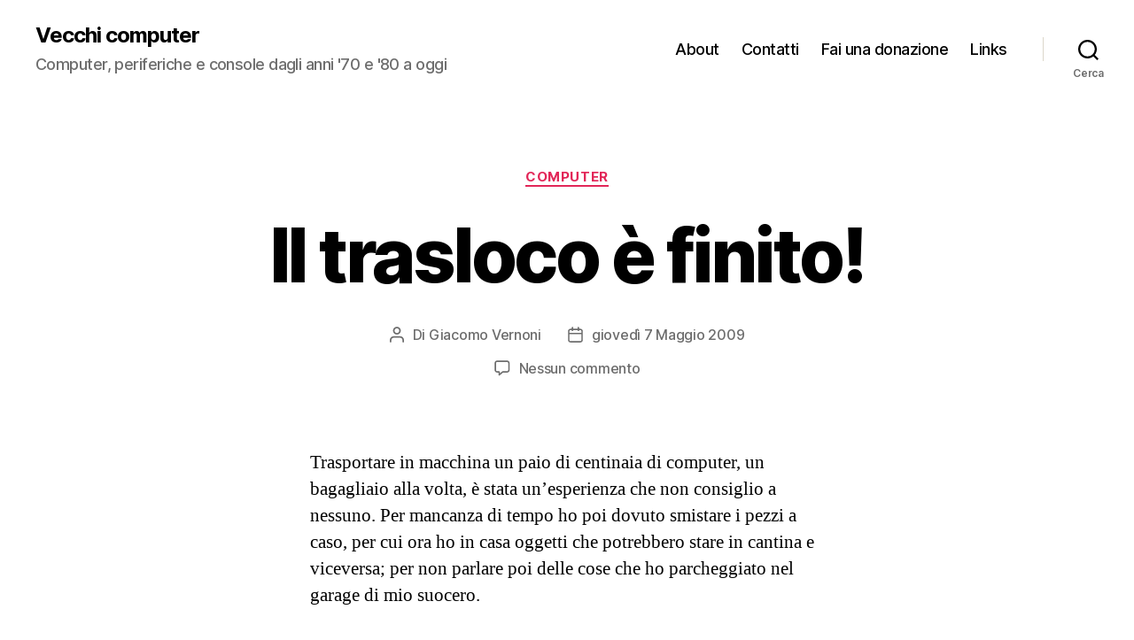

--- FILE ---
content_type: text/html; charset=UTF-8
request_url: https://www.vecchicomputer.com/2009/05/il-trasloco-e-finito/
body_size: 20660
content:
<!DOCTYPE html>

<html class="no-js" lang="it-IT">

	<head>

		<meta charset="UTF-8">
		<meta name="viewport" content="width=device-width, initial-scale=1.0">

		<link rel="profile" href="https://gmpg.org/xfn/11">

		<title>Il trasloco è finito! &#8211; Vecchi computer</title>
<meta name='robots' content='max-image-preview:large' />
<!-- Jetpack Site Verification Tags -->
<meta name="google-site-verification" content="apO8hNFifOCgtvhI2GPsxku0z_b-l-gKAy-G1YiZhPg" />
<link rel='dns-prefetch' href='//stats.wp.com' />
<link rel='dns-prefetch' href='//v0.wordpress.com' />
<link rel="alternate" type="application/rss+xml" title="Vecchi computer &raquo; Feed" href="https://www.vecchicomputer.com/feed/" />
<link rel="alternate" type="application/rss+xml" title="Vecchi computer &raquo; Feed dei commenti" href="https://www.vecchicomputer.com/comments/feed/" />
<link rel="alternate" type="application/rss+xml" title="Vecchi computer &raquo; Il trasloco è finito! Feed dei commenti" href="https://www.vecchicomputer.com/2009/05/il-trasloco-e-finito/feed/" />
<link rel="alternate" title="oEmbed (JSON)" type="application/json+oembed" href="https://www.vecchicomputer.com/wp-json/oembed/1.0/embed?url=https%3A%2F%2Fwww.vecchicomputer.com%2F2009%2F05%2Fil-trasloco-e-finito%2F" />
<link rel="alternate" title="oEmbed (XML)" type="text/xml+oembed" href="https://www.vecchicomputer.com/wp-json/oembed/1.0/embed?url=https%3A%2F%2Fwww.vecchicomputer.com%2F2009%2F05%2Fil-trasloco-e-finito%2F&#038;format=xml" />
<style id='wp-img-auto-sizes-contain-inline-css'>
img:is([sizes=auto i],[sizes^="auto," i]){contain-intrinsic-size:3000px 1500px}
/*# sourceURL=wp-img-auto-sizes-contain-inline-css */
</style>
<style id='wp-emoji-styles-inline-css'>

	img.wp-smiley, img.emoji {
		display: inline !important;
		border: none !important;
		box-shadow: none !important;
		height: 1em !important;
		width: 1em !important;
		margin: 0 0.07em !important;
		vertical-align: -0.1em !important;
		background: none !important;
		padding: 0 !important;
	}
/*# sourceURL=wp-emoji-styles-inline-css */
</style>
<style id='wp-block-library-inline-css'>
:root{--wp-block-synced-color:#7a00df;--wp-block-synced-color--rgb:122,0,223;--wp-bound-block-color:var(--wp-block-synced-color);--wp-editor-canvas-background:#ddd;--wp-admin-theme-color:#007cba;--wp-admin-theme-color--rgb:0,124,186;--wp-admin-theme-color-darker-10:#006ba1;--wp-admin-theme-color-darker-10--rgb:0,107,160.5;--wp-admin-theme-color-darker-20:#005a87;--wp-admin-theme-color-darker-20--rgb:0,90,135;--wp-admin-border-width-focus:2px}@media (min-resolution:192dpi){:root{--wp-admin-border-width-focus:1.5px}}.wp-element-button{cursor:pointer}:root .has-very-light-gray-background-color{background-color:#eee}:root .has-very-dark-gray-background-color{background-color:#313131}:root .has-very-light-gray-color{color:#eee}:root .has-very-dark-gray-color{color:#313131}:root .has-vivid-green-cyan-to-vivid-cyan-blue-gradient-background{background:linear-gradient(135deg,#00d084,#0693e3)}:root .has-purple-crush-gradient-background{background:linear-gradient(135deg,#34e2e4,#4721fb 50%,#ab1dfe)}:root .has-hazy-dawn-gradient-background{background:linear-gradient(135deg,#faaca8,#dad0ec)}:root .has-subdued-olive-gradient-background{background:linear-gradient(135deg,#fafae1,#67a671)}:root .has-atomic-cream-gradient-background{background:linear-gradient(135deg,#fdd79a,#004a59)}:root .has-nightshade-gradient-background{background:linear-gradient(135deg,#330968,#31cdcf)}:root .has-midnight-gradient-background{background:linear-gradient(135deg,#020381,#2874fc)}:root{--wp--preset--font-size--normal:16px;--wp--preset--font-size--huge:42px}.has-regular-font-size{font-size:1em}.has-larger-font-size{font-size:2.625em}.has-normal-font-size{font-size:var(--wp--preset--font-size--normal)}.has-huge-font-size{font-size:var(--wp--preset--font-size--huge)}.has-text-align-center{text-align:center}.has-text-align-left{text-align:left}.has-text-align-right{text-align:right}.has-fit-text{white-space:nowrap!important}#end-resizable-editor-section{display:none}.aligncenter{clear:both}.items-justified-left{justify-content:flex-start}.items-justified-center{justify-content:center}.items-justified-right{justify-content:flex-end}.items-justified-space-between{justify-content:space-between}.screen-reader-text{border:0;clip-path:inset(50%);height:1px;margin:-1px;overflow:hidden;padding:0;position:absolute;width:1px;word-wrap:normal!important}.screen-reader-text:focus{background-color:#ddd;clip-path:none;color:#444;display:block;font-size:1em;height:auto;left:5px;line-height:normal;padding:15px 23px 14px;text-decoration:none;top:5px;width:auto;z-index:100000}html :where(.has-border-color){border-style:solid}html :where([style*=border-top-color]){border-top-style:solid}html :where([style*=border-right-color]){border-right-style:solid}html :where([style*=border-bottom-color]){border-bottom-style:solid}html :where([style*=border-left-color]){border-left-style:solid}html :where([style*=border-width]){border-style:solid}html :where([style*=border-top-width]){border-top-style:solid}html :where([style*=border-right-width]){border-right-style:solid}html :where([style*=border-bottom-width]){border-bottom-style:solid}html :where([style*=border-left-width]){border-left-style:solid}html :where(img[class*=wp-image-]){height:auto;max-width:100%}:where(figure){margin:0 0 1em}html :where(.is-position-sticky){--wp-admin--admin-bar--position-offset:var(--wp-admin--admin-bar--height,0px)}@media screen and (max-width:600px){html :where(.is-position-sticky){--wp-admin--admin-bar--position-offset:0px}}

/*# sourceURL=wp-block-library-inline-css */
</style><style id='wp-block-heading-inline-css'>
h1:where(.wp-block-heading).has-background,h2:where(.wp-block-heading).has-background,h3:where(.wp-block-heading).has-background,h4:where(.wp-block-heading).has-background,h5:where(.wp-block-heading).has-background,h6:where(.wp-block-heading).has-background{padding:1.25em 2.375em}h1.has-text-align-left[style*=writing-mode]:where([style*=vertical-lr]),h1.has-text-align-right[style*=writing-mode]:where([style*=vertical-rl]),h2.has-text-align-left[style*=writing-mode]:where([style*=vertical-lr]),h2.has-text-align-right[style*=writing-mode]:where([style*=vertical-rl]),h3.has-text-align-left[style*=writing-mode]:where([style*=vertical-lr]),h3.has-text-align-right[style*=writing-mode]:where([style*=vertical-rl]),h4.has-text-align-left[style*=writing-mode]:where([style*=vertical-lr]),h4.has-text-align-right[style*=writing-mode]:where([style*=vertical-rl]),h5.has-text-align-left[style*=writing-mode]:where([style*=vertical-lr]),h5.has-text-align-right[style*=writing-mode]:where([style*=vertical-rl]),h6.has-text-align-left[style*=writing-mode]:where([style*=vertical-lr]),h6.has-text-align-right[style*=writing-mode]:where([style*=vertical-rl]){rotate:180deg}
/*# sourceURL=https://www.vecchicomputer.com/wp-includes/blocks/heading/style.min.css */
</style>
<style id='wp-block-tag-cloud-inline-css'>
.wp-block-tag-cloud{box-sizing:border-box}.wp-block-tag-cloud.aligncenter{justify-content:center;text-align:center}.wp-block-tag-cloud a{display:inline-block;margin-right:5px}.wp-block-tag-cloud span{display:inline-block;margin-left:5px;text-decoration:none}:root :where(.wp-block-tag-cloud.is-style-outline){display:flex;flex-wrap:wrap;gap:1ch}:root :where(.wp-block-tag-cloud.is-style-outline a){border:1px solid;font-size:unset!important;margin-right:0;padding:1ch 2ch;text-decoration:none!important}
/*# sourceURL=https://www.vecchicomputer.com/wp-includes/blocks/tag-cloud/style.min.css */
</style>
<style id='wp-block-columns-inline-css'>
.wp-block-columns{box-sizing:border-box;display:flex;flex-wrap:wrap!important}@media (min-width:782px){.wp-block-columns{flex-wrap:nowrap!important}}.wp-block-columns{align-items:normal!important}.wp-block-columns.are-vertically-aligned-top{align-items:flex-start}.wp-block-columns.are-vertically-aligned-center{align-items:center}.wp-block-columns.are-vertically-aligned-bottom{align-items:flex-end}@media (max-width:781px){.wp-block-columns:not(.is-not-stacked-on-mobile)>.wp-block-column{flex-basis:100%!important}}@media (min-width:782px){.wp-block-columns:not(.is-not-stacked-on-mobile)>.wp-block-column{flex-basis:0;flex-grow:1}.wp-block-columns:not(.is-not-stacked-on-mobile)>.wp-block-column[style*=flex-basis]{flex-grow:0}}.wp-block-columns.is-not-stacked-on-mobile{flex-wrap:nowrap!important}.wp-block-columns.is-not-stacked-on-mobile>.wp-block-column{flex-basis:0;flex-grow:1}.wp-block-columns.is-not-stacked-on-mobile>.wp-block-column[style*=flex-basis]{flex-grow:0}:where(.wp-block-columns){margin-bottom:1.75em}:where(.wp-block-columns.has-background){padding:1.25em 2.375em}.wp-block-column{flex-grow:1;min-width:0;overflow-wrap:break-word;word-break:break-word}.wp-block-column.is-vertically-aligned-top{align-self:flex-start}.wp-block-column.is-vertically-aligned-center{align-self:center}.wp-block-column.is-vertically-aligned-bottom{align-self:flex-end}.wp-block-column.is-vertically-aligned-stretch{align-self:stretch}.wp-block-column.is-vertically-aligned-bottom,.wp-block-column.is-vertically-aligned-center,.wp-block-column.is-vertically-aligned-top{width:100%}
/*# sourceURL=https://www.vecchicomputer.com/wp-includes/blocks/columns/style.min.css */
</style>
<style id='wp-block-group-inline-css'>
.wp-block-group{box-sizing:border-box}:where(.wp-block-group.wp-block-group-is-layout-constrained){position:relative}
/*# sourceURL=https://www.vecchicomputer.com/wp-includes/blocks/group/style.min.css */
</style>
<style id='wp-block-paragraph-inline-css'>
.is-small-text{font-size:.875em}.is-regular-text{font-size:1em}.is-large-text{font-size:2.25em}.is-larger-text{font-size:3em}.has-drop-cap:not(:focus):first-letter{float:left;font-size:8.4em;font-style:normal;font-weight:100;line-height:.68;margin:.05em .1em 0 0;text-transform:uppercase}body.rtl .has-drop-cap:not(:focus):first-letter{float:none;margin-left:.1em}p.has-drop-cap.has-background{overflow:hidden}:root :where(p.has-background){padding:1.25em 2.375em}:where(p.has-text-color:not(.has-link-color)) a{color:inherit}p.has-text-align-left[style*="writing-mode:vertical-lr"],p.has-text-align-right[style*="writing-mode:vertical-rl"]{rotate:180deg}
/*# sourceURL=https://www.vecchicomputer.com/wp-includes/blocks/paragraph/style.min.css */
</style>
<style id='wp-block-separator-inline-css'>
@charset "UTF-8";.wp-block-separator{border:none;border-top:2px solid}:root :where(.wp-block-separator.is-style-dots){height:auto;line-height:1;text-align:center}:root :where(.wp-block-separator.is-style-dots):before{color:currentColor;content:"···";font-family:serif;font-size:1.5em;letter-spacing:2em;padding-left:2em}.wp-block-separator.is-style-dots{background:none!important;border:none!important}
/*# sourceURL=https://www.vecchicomputer.com/wp-includes/blocks/separator/style.min.css */
</style>
<style id='global-styles-inline-css'>
:root{--wp--preset--aspect-ratio--square: 1;--wp--preset--aspect-ratio--4-3: 4/3;--wp--preset--aspect-ratio--3-4: 3/4;--wp--preset--aspect-ratio--3-2: 3/2;--wp--preset--aspect-ratio--2-3: 2/3;--wp--preset--aspect-ratio--16-9: 16/9;--wp--preset--aspect-ratio--9-16: 9/16;--wp--preset--color--black: #000000;--wp--preset--color--cyan-bluish-gray: #abb8c3;--wp--preset--color--white: #ffffff;--wp--preset--color--pale-pink: #f78da7;--wp--preset--color--vivid-red: #cf2e2e;--wp--preset--color--luminous-vivid-orange: #ff6900;--wp--preset--color--luminous-vivid-amber: #fcb900;--wp--preset--color--light-green-cyan: #7bdcb5;--wp--preset--color--vivid-green-cyan: #00d084;--wp--preset--color--pale-cyan-blue: #8ed1fc;--wp--preset--color--vivid-cyan-blue: #0693e3;--wp--preset--color--vivid-purple: #9b51e0;--wp--preset--color--accent: #e22658;--wp--preset--color--primary: #000000;--wp--preset--color--secondary: #6d6d6d;--wp--preset--color--subtle-background: #dbdbdb;--wp--preset--color--background: #ffffff;--wp--preset--gradient--vivid-cyan-blue-to-vivid-purple: linear-gradient(135deg,rgb(6,147,227) 0%,rgb(155,81,224) 100%);--wp--preset--gradient--light-green-cyan-to-vivid-green-cyan: linear-gradient(135deg,rgb(122,220,180) 0%,rgb(0,208,130) 100%);--wp--preset--gradient--luminous-vivid-amber-to-luminous-vivid-orange: linear-gradient(135deg,rgb(252,185,0) 0%,rgb(255,105,0) 100%);--wp--preset--gradient--luminous-vivid-orange-to-vivid-red: linear-gradient(135deg,rgb(255,105,0) 0%,rgb(207,46,46) 100%);--wp--preset--gradient--very-light-gray-to-cyan-bluish-gray: linear-gradient(135deg,rgb(238,238,238) 0%,rgb(169,184,195) 100%);--wp--preset--gradient--cool-to-warm-spectrum: linear-gradient(135deg,rgb(74,234,220) 0%,rgb(151,120,209) 20%,rgb(207,42,186) 40%,rgb(238,44,130) 60%,rgb(251,105,98) 80%,rgb(254,248,76) 100%);--wp--preset--gradient--blush-light-purple: linear-gradient(135deg,rgb(255,206,236) 0%,rgb(152,150,240) 100%);--wp--preset--gradient--blush-bordeaux: linear-gradient(135deg,rgb(254,205,165) 0%,rgb(254,45,45) 50%,rgb(107,0,62) 100%);--wp--preset--gradient--luminous-dusk: linear-gradient(135deg,rgb(255,203,112) 0%,rgb(199,81,192) 50%,rgb(65,88,208) 100%);--wp--preset--gradient--pale-ocean: linear-gradient(135deg,rgb(255,245,203) 0%,rgb(182,227,212) 50%,rgb(51,167,181) 100%);--wp--preset--gradient--electric-grass: linear-gradient(135deg,rgb(202,248,128) 0%,rgb(113,206,126) 100%);--wp--preset--gradient--midnight: linear-gradient(135deg,rgb(2,3,129) 0%,rgb(40,116,252) 100%);--wp--preset--font-size--small: 18px;--wp--preset--font-size--medium: 20px;--wp--preset--font-size--large: 26.25px;--wp--preset--font-size--x-large: 42px;--wp--preset--font-size--normal: 21px;--wp--preset--font-size--larger: 32px;--wp--preset--spacing--20: 0.44rem;--wp--preset--spacing--30: 0.67rem;--wp--preset--spacing--40: 1rem;--wp--preset--spacing--50: 1.5rem;--wp--preset--spacing--60: 2.25rem;--wp--preset--spacing--70: 3.38rem;--wp--preset--spacing--80: 5.06rem;--wp--preset--shadow--natural: 6px 6px 9px rgba(0, 0, 0, 0.2);--wp--preset--shadow--deep: 12px 12px 50px rgba(0, 0, 0, 0.4);--wp--preset--shadow--sharp: 6px 6px 0px rgba(0, 0, 0, 0.2);--wp--preset--shadow--outlined: 6px 6px 0px -3px rgb(255, 255, 255), 6px 6px rgb(0, 0, 0);--wp--preset--shadow--crisp: 6px 6px 0px rgb(0, 0, 0);}:where(.is-layout-flex){gap: 0.5em;}:where(.is-layout-grid){gap: 0.5em;}body .is-layout-flex{display: flex;}.is-layout-flex{flex-wrap: wrap;align-items: center;}.is-layout-flex > :is(*, div){margin: 0;}body .is-layout-grid{display: grid;}.is-layout-grid > :is(*, div){margin: 0;}:where(.wp-block-columns.is-layout-flex){gap: 2em;}:where(.wp-block-columns.is-layout-grid){gap: 2em;}:where(.wp-block-post-template.is-layout-flex){gap: 1.25em;}:where(.wp-block-post-template.is-layout-grid){gap: 1.25em;}.has-black-color{color: var(--wp--preset--color--black) !important;}.has-cyan-bluish-gray-color{color: var(--wp--preset--color--cyan-bluish-gray) !important;}.has-white-color{color: var(--wp--preset--color--white) !important;}.has-pale-pink-color{color: var(--wp--preset--color--pale-pink) !important;}.has-vivid-red-color{color: var(--wp--preset--color--vivid-red) !important;}.has-luminous-vivid-orange-color{color: var(--wp--preset--color--luminous-vivid-orange) !important;}.has-luminous-vivid-amber-color{color: var(--wp--preset--color--luminous-vivid-amber) !important;}.has-light-green-cyan-color{color: var(--wp--preset--color--light-green-cyan) !important;}.has-vivid-green-cyan-color{color: var(--wp--preset--color--vivid-green-cyan) !important;}.has-pale-cyan-blue-color{color: var(--wp--preset--color--pale-cyan-blue) !important;}.has-vivid-cyan-blue-color{color: var(--wp--preset--color--vivid-cyan-blue) !important;}.has-vivid-purple-color{color: var(--wp--preset--color--vivid-purple) !important;}.has-black-background-color{background-color: var(--wp--preset--color--black) !important;}.has-cyan-bluish-gray-background-color{background-color: var(--wp--preset--color--cyan-bluish-gray) !important;}.has-white-background-color{background-color: var(--wp--preset--color--white) !important;}.has-pale-pink-background-color{background-color: var(--wp--preset--color--pale-pink) !important;}.has-vivid-red-background-color{background-color: var(--wp--preset--color--vivid-red) !important;}.has-luminous-vivid-orange-background-color{background-color: var(--wp--preset--color--luminous-vivid-orange) !important;}.has-luminous-vivid-amber-background-color{background-color: var(--wp--preset--color--luminous-vivid-amber) !important;}.has-light-green-cyan-background-color{background-color: var(--wp--preset--color--light-green-cyan) !important;}.has-vivid-green-cyan-background-color{background-color: var(--wp--preset--color--vivid-green-cyan) !important;}.has-pale-cyan-blue-background-color{background-color: var(--wp--preset--color--pale-cyan-blue) !important;}.has-vivid-cyan-blue-background-color{background-color: var(--wp--preset--color--vivid-cyan-blue) !important;}.has-vivid-purple-background-color{background-color: var(--wp--preset--color--vivid-purple) !important;}.has-black-border-color{border-color: var(--wp--preset--color--black) !important;}.has-cyan-bluish-gray-border-color{border-color: var(--wp--preset--color--cyan-bluish-gray) !important;}.has-white-border-color{border-color: var(--wp--preset--color--white) !important;}.has-pale-pink-border-color{border-color: var(--wp--preset--color--pale-pink) !important;}.has-vivid-red-border-color{border-color: var(--wp--preset--color--vivid-red) !important;}.has-luminous-vivid-orange-border-color{border-color: var(--wp--preset--color--luminous-vivid-orange) !important;}.has-luminous-vivid-amber-border-color{border-color: var(--wp--preset--color--luminous-vivid-amber) !important;}.has-light-green-cyan-border-color{border-color: var(--wp--preset--color--light-green-cyan) !important;}.has-vivid-green-cyan-border-color{border-color: var(--wp--preset--color--vivid-green-cyan) !important;}.has-pale-cyan-blue-border-color{border-color: var(--wp--preset--color--pale-cyan-blue) !important;}.has-vivid-cyan-blue-border-color{border-color: var(--wp--preset--color--vivid-cyan-blue) !important;}.has-vivid-purple-border-color{border-color: var(--wp--preset--color--vivid-purple) !important;}.has-vivid-cyan-blue-to-vivid-purple-gradient-background{background: var(--wp--preset--gradient--vivid-cyan-blue-to-vivid-purple) !important;}.has-light-green-cyan-to-vivid-green-cyan-gradient-background{background: var(--wp--preset--gradient--light-green-cyan-to-vivid-green-cyan) !important;}.has-luminous-vivid-amber-to-luminous-vivid-orange-gradient-background{background: var(--wp--preset--gradient--luminous-vivid-amber-to-luminous-vivid-orange) !important;}.has-luminous-vivid-orange-to-vivid-red-gradient-background{background: var(--wp--preset--gradient--luminous-vivid-orange-to-vivid-red) !important;}.has-very-light-gray-to-cyan-bluish-gray-gradient-background{background: var(--wp--preset--gradient--very-light-gray-to-cyan-bluish-gray) !important;}.has-cool-to-warm-spectrum-gradient-background{background: var(--wp--preset--gradient--cool-to-warm-spectrum) !important;}.has-blush-light-purple-gradient-background{background: var(--wp--preset--gradient--blush-light-purple) !important;}.has-blush-bordeaux-gradient-background{background: var(--wp--preset--gradient--blush-bordeaux) !important;}.has-luminous-dusk-gradient-background{background: var(--wp--preset--gradient--luminous-dusk) !important;}.has-pale-ocean-gradient-background{background: var(--wp--preset--gradient--pale-ocean) !important;}.has-electric-grass-gradient-background{background: var(--wp--preset--gradient--electric-grass) !important;}.has-midnight-gradient-background{background: var(--wp--preset--gradient--midnight) !important;}.has-small-font-size{font-size: var(--wp--preset--font-size--small) !important;}.has-medium-font-size{font-size: var(--wp--preset--font-size--medium) !important;}.has-large-font-size{font-size: var(--wp--preset--font-size--large) !important;}.has-x-large-font-size{font-size: var(--wp--preset--font-size--x-large) !important;}
:where(.wp-block-columns.is-layout-flex){gap: 2em;}:where(.wp-block-columns.is-layout-grid){gap: 2em;}
/*# sourceURL=global-styles-inline-css */
</style>
<style id='core-block-supports-inline-css'>
.wp-container-core-group-is-layout-bcfe9290 > :where(:not(.alignleft):not(.alignright):not(.alignfull)){max-width:480px;margin-left:auto !important;margin-right:auto !important;}.wp-container-core-group-is-layout-bcfe9290 > .alignwide{max-width:480px;}.wp-container-core-group-is-layout-bcfe9290 .alignfull{max-width:none;}.wp-container-core-columns-is-layout-9d6595d7{flex-wrap:nowrap;}
/*# sourceURL=core-block-supports-inline-css */
</style>

<style id='classic-theme-styles-inline-css'>
/*! This file is auto-generated */
.wp-block-button__link{color:#fff;background-color:#32373c;border-radius:9999px;box-shadow:none;text-decoration:none;padding:calc(.667em + 2px) calc(1.333em + 2px);font-size:1.125em}.wp-block-file__button{background:#32373c;color:#fff;text-decoration:none}
/*# sourceURL=/wp-includes/css/classic-themes.min.css */
</style>
<link rel='stylesheet' id='twentytwenty-style-css' href='https://www.vecchicomputer.com/wp-content/themes/vecchicomputer_2024/style.css?ver=1.0.0' media='all' />
<style id='twentytwenty-style-inline-css'>
.color-accent,.color-accent-hover:hover,.color-accent-hover:focus,:root .has-accent-color,.has-drop-cap:not(:focus):first-letter,.wp-block-button.is-style-outline,a { color: #e22658; }blockquote,.border-color-accent,.border-color-accent-hover:hover,.border-color-accent-hover:focus { border-color: #e22658; }button,.button,.faux-button,.wp-block-button__link,.wp-block-file .wp-block-file__button,input[type="button"],input[type="reset"],input[type="submit"],.bg-accent,.bg-accent-hover:hover,.bg-accent-hover:focus,:root .has-accent-background-color,.comment-reply-link { background-color: #e22658; }.fill-children-accent,.fill-children-accent * { fill: #e22658; }:root .has-background-color,button,.button,.faux-button,.wp-block-button__link,.wp-block-file__button,input[type="button"],input[type="reset"],input[type="submit"],.wp-block-button,.comment-reply-link,.has-background.has-primary-background-color:not(.has-text-color),.has-background.has-primary-background-color *:not(.has-text-color),.has-background.has-accent-background-color:not(.has-text-color),.has-background.has-accent-background-color *:not(.has-text-color) { color: #ffffff; }:root .has-background-background-color { background-color: #ffffff; }body,.entry-title a,:root .has-primary-color { color: #000000; }:root .has-primary-background-color { background-color: #000000; }cite,figcaption,.wp-caption-text,.post-meta,.entry-content .wp-block-archives li,.entry-content .wp-block-categories li,.entry-content .wp-block-latest-posts li,.wp-block-latest-comments__comment-date,.wp-block-latest-posts__post-date,.wp-block-embed figcaption,.wp-block-image figcaption,.wp-block-pullquote cite,.comment-metadata,.comment-respond .comment-notes,.comment-respond .logged-in-as,.pagination .dots,.entry-content hr:not(.has-background),hr.styled-separator,:root .has-secondary-color { color: #6d6d6d; }:root .has-secondary-background-color { background-color: #6d6d6d; }pre,fieldset,input,textarea,table,table *,hr { border-color: #dbdbdb; }caption,code,code,kbd,samp,.wp-block-table.is-style-stripes tbody tr:nth-child(odd),:root .has-subtle-background-background-color { background-color: #dbdbdb; }.wp-block-table.is-style-stripes { border-bottom-color: #dbdbdb; }.wp-block-latest-posts.is-grid li { border-top-color: #dbdbdb; }:root .has-subtle-background-color { color: #dbdbdb; }body:not(.overlay-header) .primary-menu > li > a,body:not(.overlay-header) .primary-menu > li > .icon,.modal-menu a,.footer-menu a, .footer-widgets a:where(:not(.wp-block-button__link)),#site-footer .wp-block-button.is-style-outline,.wp-block-pullquote:before,.singular:not(.overlay-header) .entry-header a,.archive-header a,.header-footer-group .color-accent,.header-footer-group .color-accent-hover:hover { color: #cd2653; }.social-icons a,#site-footer button:not(.toggle),#site-footer .button,#site-footer .faux-button,#site-footer .wp-block-button__link,#site-footer .wp-block-file__button,#site-footer input[type="button"],#site-footer input[type="reset"],#site-footer input[type="submit"] { background-color: #cd2653; }.header-footer-group,body:not(.overlay-header) #site-header .toggle,.menu-modal .toggle { color: #000000; }body:not(.overlay-header) .primary-menu ul { background-color: #000000; }body:not(.overlay-header) .primary-menu > li > ul:after { border-bottom-color: #000000; }body:not(.overlay-header) .primary-menu ul ul:after { border-left-color: #000000; }.site-description,body:not(.overlay-header) .toggle-inner .toggle-text,.widget .post-date,.widget .rss-date,.widget_archive li,.widget_categories li,.widget cite,.widget_pages li,.widget_meta li,.widget_nav_menu li,.powered-by-wordpress,.footer-credits .privacy-policy,.to-the-top,.singular .entry-header .post-meta,.singular:not(.overlay-header) .entry-header .post-meta a { color: #6d6d6d; }.header-footer-group pre,.header-footer-group fieldset,.header-footer-group input,.header-footer-group textarea,.header-footer-group table,.header-footer-group table *,.footer-nav-widgets-wrapper,#site-footer,.menu-modal nav *,.footer-widgets-outer-wrapper,.footer-top { border-color: #dcd7ca; }.header-footer-group table caption,body:not(.overlay-header) .header-inner .toggle-wrapper::before { background-color: #dcd7ca; }
/*# sourceURL=twentytwenty-style-inline-css */
</style>
<link rel='stylesheet' id='twentytwenty-fonts-css' href='https://www.vecchicomputer.com/wp-content/themes/twentytwenty/assets/css/font-inter.css?ver=1.0.0' media='all' />
<link rel='stylesheet' id='twentytwenty-print-style-css' href='https://www.vecchicomputer.com/wp-content/themes/twentytwenty/print.css?ver=1.0.0' media='print' />
<link rel='stylesheet' id='twentytwenty-jetpack-css' href='https://www.vecchicomputer.com/wp-content/plugins/jetpack/modules/theme-tools/compat/twentytwenty.css?ver=15.3.1' media='all' />
<script src="https://www.vecchicomputer.com/wp-content/themes/twentytwenty/assets/js/index.js?ver=1.0.0" id="twentytwenty-js-js" defer data-wp-strategy="defer"></script>
<link rel="https://api.w.org/" href="https://www.vecchicomputer.com/wp-json/" /><link rel="alternate" title="JSON" type="application/json" href="https://www.vecchicomputer.com/wp-json/wp/v2/posts/419" /><link rel="EditURI" type="application/rsd+xml" title="RSD" href="https://www.vecchicomputer.com/xmlrpc.php?rsd" />
<meta name="generator" content="WordPress 6.9" />
<link rel="canonical" href="https://www.vecchicomputer.com/2009/05/il-trasloco-e-finito/" />
<link rel='shortlink' href='https://www.vecchicomputer.com/?p=419' />
	<style>img#wpstats{display:none}</style>
		<script>
document.documentElement.className = document.documentElement.className.replace( 'no-js', 'js' );
//# sourceURL=twentytwenty_no_js_class
</script>
<style id="custom-background-css">
body.custom-background { background-color: #ffffff; }
</style>
	
	<style id='jetpack-block-subscriptions-inline-css'>
.is-style-compact .is-not-subscriber .wp-block-button__link,.is-style-compact .is-not-subscriber .wp-block-jetpack-subscriptions__button{border-end-start-radius:0!important;border-start-start-radius:0!important;margin-inline-start:0!important}.is-style-compact .is-not-subscriber .components-text-control__input,.is-style-compact .is-not-subscriber p#subscribe-email input[type=email]{border-end-end-radius:0!important;border-start-end-radius:0!important}.is-style-compact:not(.wp-block-jetpack-subscriptions__use-newline) .components-text-control__input{border-inline-end-width:0!important}.wp-block-jetpack-subscriptions.wp-block-jetpack-subscriptions__supports-newline .wp-block-jetpack-subscriptions__form-container{display:flex;flex-direction:column}.wp-block-jetpack-subscriptions.wp-block-jetpack-subscriptions__supports-newline:not(.wp-block-jetpack-subscriptions__use-newline) .is-not-subscriber .wp-block-jetpack-subscriptions__form-elements{align-items:flex-start;display:flex}.wp-block-jetpack-subscriptions.wp-block-jetpack-subscriptions__supports-newline:not(.wp-block-jetpack-subscriptions__use-newline) p#subscribe-submit{display:flex;justify-content:center}.wp-block-jetpack-subscriptions.wp-block-jetpack-subscriptions__supports-newline .wp-block-jetpack-subscriptions__form .wp-block-jetpack-subscriptions__button,.wp-block-jetpack-subscriptions.wp-block-jetpack-subscriptions__supports-newline .wp-block-jetpack-subscriptions__form .wp-block-jetpack-subscriptions__textfield .components-text-control__input,.wp-block-jetpack-subscriptions.wp-block-jetpack-subscriptions__supports-newline .wp-block-jetpack-subscriptions__form button,.wp-block-jetpack-subscriptions.wp-block-jetpack-subscriptions__supports-newline .wp-block-jetpack-subscriptions__form input[type=email],.wp-block-jetpack-subscriptions.wp-block-jetpack-subscriptions__supports-newline form .wp-block-jetpack-subscriptions__button,.wp-block-jetpack-subscriptions.wp-block-jetpack-subscriptions__supports-newline form .wp-block-jetpack-subscriptions__textfield .components-text-control__input,.wp-block-jetpack-subscriptions.wp-block-jetpack-subscriptions__supports-newline form button,.wp-block-jetpack-subscriptions.wp-block-jetpack-subscriptions__supports-newline form input[type=email]{box-sizing:border-box;cursor:pointer;line-height:1.3;min-width:auto!important;white-space:nowrap!important}.wp-block-jetpack-subscriptions.wp-block-jetpack-subscriptions__supports-newline .wp-block-jetpack-subscriptions__form input[type=email]::placeholder,.wp-block-jetpack-subscriptions.wp-block-jetpack-subscriptions__supports-newline .wp-block-jetpack-subscriptions__form input[type=email]:disabled,.wp-block-jetpack-subscriptions.wp-block-jetpack-subscriptions__supports-newline form input[type=email]::placeholder,.wp-block-jetpack-subscriptions.wp-block-jetpack-subscriptions__supports-newline form input[type=email]:disabled{color:currentColor;opacity:.5}.wp-block-jetpack-subscriptions.wp-block-jetpack-subscriptions__supports-newline .wp-block-jetpack-subscriptions__form .wp-block-jetpack-subscriptions__button,.wp-block-jetpack-subscriptions.wp-block-jetpack-subscriptions__supports-newline .wp-block-jetpack-subscriptions__form button,.wp-block-jetpack-subscriptions.wp-block-jetpack-subscriptions__supports-newline form .wp-block-jetpack-subscriptions__button,.wp-block-jetpack-subscriptions.wp-block-jetpack-subscriptions__supports-newline form button{border-color:#0000;border-style:solid}.wp-block-jetpack-subscriptions.wp-block-jetpack-subscriptions__supports-newline .wp-block-jetpack-subscriptions__form .wp-block-jetpack-subscriptions__textfield,.wp-block-jetpack-subscriptions.wp-block-jetpack-subscriptions__supports-newline .wp-block-jetpack-subscriptions__form p#subscribe-email,.wp-block-jetpack-subscriptions.wp-block-jetpack-subscriptions__supports-newline form .wp-block-jetpack-subscriptions__textfield,.wp-block-jetpack-subscriptions.wp-block-jetpack-subscriptions__supports-newline form p#subscribe-email{background:#0000;flex-grow:1}.wp-block-jetpack-subscriptions.wp-block-jetpack-subscriptions__supports-newline .wp-block-jetpack-subscriptions__form .wp-block-jetpack-subscriptions__textfield .components-base-control__field,.wp-block-jetpack-subscriptions.wp-block-jetpack-subscriptions__supports-newline .wp-block-jetpack-subscriptions__form .wp-block-jetpack-subscriptions__textfield .components-text-control__input,.wp-block-jetpack-subscriptions.wp-block-jetpack-subscriptions__supports-newline .wp-block-jetpack-subscriptions__form .wp-block-jetpack-subscriptions__textfield input[type=email],.wp-block-jetpack-subscriptions.wp-block-jetpack-subscriptions__supports-newline .wp-block-jetpack-subscriptions__form p#subscribe-email .components-base-control__field,.wp-block-jetpack-subscriptions.wp-block-jetpack-subscriptions__supports-newline .wp-block-jetpack-subscriptions__form p#subscribe-email .components-text-control__input,.wp-block-jetpack-subscriptions.wp-block-jetpack-subscriptions__supports-newline .wp-block-jetpack-subscriptions__form p#subscribe-email input[type=email],.wp-block-jetpack-subscriptions.wp-block-jetpack-subscriptions__supports-newline form .wp-block-jetpack-subscriptions__textfield .components-base-control__field,.wp-block-jetpack-subscriptions.wp-block-jetpack-subscriptions__supports-newline form .wp-block-jetpack-subscriptions__textfield .components-text-control__input,.wp-block-jetpack-subscriptions.wp-block-jetpack-subscriptions__supports-newline form .wp-block-jetpack-subscriptions__textfield input[type=email],.wp-block-jetpack-subscriptions.wp-block-jetpack-subscriptions__supports-newline form p#subscribe-email .components-base-control__field,.wp-block-jetpack-subscriptions.wp-block-jetpack-subscriptions__supports-newline form p#subscribe-email .components-text-control__input,.wp-block-jetpack-subscriptions.wp-block-jetpack-subscriptions__supports-newline form p#subscribe-email input[type=email]{height:auto;margin:0;width:100%}.wp-block-jetpack-subscriptions.wp-block-jetpack-subscriptions__supports-newline .wp-block-jetpack-subscriptions__form p#subscribe-email,.wp-block-jetpack-subscriptions.wp-block-jetpack-subscriptions__supports-newline .wp-block-jetpack-subscriptions__form p#subscribe-submit,.wp-block-jetpack-subscriptions.wp-block-jetpack-subscriptions__supports-newline form p#subscribe-email,.wp-block-jetpack-subscriptions.wp-block-jetpack-subscriptions__supports-newline form p#subscribe-submit{line-height:0;margin:0;padding:0}.wp-block-jetpack-subscriptions.wp-block-jetpack-subscriptions__supports-newline.wp-block-jetpack-subscriptions__show-subs .wp-block-jetpack-subscriptions__subscount{font-size:16px;margin:8px 0;text-align:end}.wp-block-jetpack-subscriptions.wp-block-jetpack-subscriptions__supports-newline.wp-block-jetpack-subscriptions__use-newline .wp-block-jetpack-subscriptions__form-elements{display:block}.wp-block-jetpack-subscriptions.wp-block-jetpack-subscriptions__supports-newline.wp-block-jetpack-subscriptions__use-newline .wp-block-jetpack-subscriptions__button,.wp-block-jetpack-subscriptions.wp-block-jetpack-subscriptions__supports-newline.wp-block-jetpack-subscriptions__use-newline button{display:inline-block;max-width:100%}.wp-block-jetpack-subscriptions.wp-block-jetpack-subscriptions__supports-newline.wp-block-jetpack-subscriptions__use-newline .wp-block-jetpack-subscriptions__subscount{text-align:start}#subscribe-submit.is-link{text-align:center;width:auto!important}#subscribe-submit.is-link a{margin-left:0!important;margin-top:0!important;width:auto!important}@keyframes jetpack-memberships_button__spinner-animation{to{transform:rotate(1turn)}}.jetpack-memberships-spinner{display:none;height:1em;margin:0 0 0 5px;width:1em}.jetpack-memberships-spinner svg{height:100%;margin-bottom:-2px;width:100%}.jetpack-memberships-spinner-rotating{animation:jetpack-memberships_button__spinner-animation .75s linear infinite;transform-origin:center}.is-loading .jetpack-memberships-spinner{display:inline-block}body.jetpack-memberships-modal-open{overflow:hidden}dialog.jetpack-memberships-modal{opacity:1}dialog.jetpack-memberships-modal,dialog.jetpack-memberships-modal iframe{background:#0000;border:0;bottom:0;box-shadow:none;height:100%;left:0;margin:0;padding:0;position:fixed;right:0;top:0;width:100%}dialog.jetpack-memberships-modal::backdrop{background-color:#000;opacity:.7;transition:opacity .2s ease-out}dialog.jetpack-memberships-modal.is-loading,dialog.jetpack-memberships-modal.is-loading::backdrop{opacity:0}
/*# sourceURL=https://www.vecchicomputer.com/wp-content/plugins/jetpack/_inc/blocks/subscriptions/view.css?minify=false */
</style>
</head>

	<body class="wp-singular post-template-default single single-post postid-419 single-format-standard custom-background wp-embed-responsive wp-theme-twentytwenty wp-child-theme-vecchicomputer_2024 singular enable-search-modal missing-post-thumbnail has-single-pagination showing-comments show-avatars footer-top-visible reduced-spacing">

		<a class="skip-link screen-reader-text" href="#site-content">Salta al contenuto</a>
		<header id="site-header" class="header-footer-group">

			<div class="header-inner section-inner">

				<div class="header-titles-wrapper">

					
						<button class="toggle search-toggle mobile-search-toggle" data-toggle-target=".search-modal" data-toggle-body-class="showing-search-modal" data-set-focus=".search-modal .search-field" aria-expanded="false">
							<span class="toggle-inner">
								<span class="toggle-icon">
									<svg class="svg-icon" aria-hidden="true" role="img" focusable="false" xmlns="http://www.w3.org/2000/svg" width="23" height="23" viewBox="0 0 23 23"><path d="M38.710696,48.0601792 L43,52.3494831 L41.3494831,54 L37.0601792,49.710696 C35.2632422,51.1481185 32.9839107,52.0076499 30.5038249,52.0076499 C24.7027226,52.0076499 20,47.3049272 20,41.5038249 C20,35.7027226 24.7027226,31 30.5038249,31 C36.3049272,31 41.0076499,35.7027226 41.0076499,41.5038249 C41.0076499,43.9839107 40.1481185,46.2632422 38.710696,48.0601792 Z M36.3875844,47.1716785 C37.8030221,45.7026647 38.6734666,43.7048964 38.6734666,41.5038249 C38.6734666,36.9918565 35.0157934,33.3341833 30.5038249,33.3341833 C25.9918565,33.3341833 22.3341833,36.9918565 22.3341833,41.5038249 C22.3341833,46.0157934 25.9918565,49.6734666 30.5038249,49.6734666 C32.7048964,49.6734666 34.7026647,48.8030221 36.1716785,47.3875844 C36.2023931,47.347638 36.2360451,47.3092237 36.2726343,47.2726343 C36.3092237,47.2360451 36.347638,47.2023931 36.3875844,47.1716785 Z" transform="translate(-20 -31)" /></svg>								</span>
								<span class="toggle-text">Cerca</span>
							</span>
						</button><!-- .search-toggle -->

					
					<div class="header-titles">

						<div class="site-title faux-heading"><a href="https://www.vecchicomputer.com/" rel="home">Vecchi computer</a></div><div class="site-description">Computer, periferiche e console dagli anni &#039;70 e &#039;80 a oggi</div><!-- .site-description -->
					</div><!-- .header-titles -->

					<button class="toggle nav-toggle mobile-nav-toggle" data-toggle-target=".menu-modal"  data-toggle-body-class="showing-menu-modal" aria-expanded="false" data-set-focus=".close-nav-toggle">
						<span class="toggle-inner">
							<span class="toggle-icon">
								<svg class="svg-icon" aria-hidden="true" role="img" focusable="false" xmlns="http://www.w3.org/2000/svg" width="26" height="7" viewBox="0 0 26 7"><path fill-rule="evenodd" d="M332.5,45 C330.567003,45 329,43.4329966 329,41.5 C329,39.5670034 330.567003,38 332.5,38 C334.432997,38 336,39.5670034 336,41.5 C336,43.4329966 334.432997,45 332.5,45 Z M342,45 C340.067003,45 338.5,43.4329966 338.5,41.5 C338.5,39.5670034 340.067003,38 342,38 C343.932997,38 345.5,39.5670034 345.5,41.5 C345.5,43.4329966 343.932997,45 342,45 Z M351.5,45 C349.567003,45 348,43.4329966 348,41.5 C348,39.5670034 349.567003,38 351.5,38 C353.432997,38 355,39.5670034 355,41.5 C355,43.4329966 353.432997,45 351.5,45 Z" transform="translate(-329 -38)" /></svg>							</span>
							<span class="toggle-text">Menu</span>
						</span>
					</button><!-- .nav-toggle -->

				</div><!-- .header-titles-wrapper -->

				<div class="header-navigation-wrapper">

					
							<nav class="primary-menu-wrapper" aria-label="Orizzontale">

								<ul class="primary-menu reset-list-style">

								<li id="menu-item-647" class="menu-item menu-item-type-post_type menu-item-object-page menu-item-647"><a href="https://www.vecchicomputer.com/about/">About</a></li>
<li id="menu-item-650" class="menu-item menu-item-type-post_type menu-item-object-page menu-item-650"><a href="https://www.vecchicomputer.com/contatti/">Contatti</a></li>
<li id="menu-item-649" class="menu-item menu-item-type-post_type menu-item-object-page menu-item-649"><a href="https://www.vecchicomputer.com/fai-una-donazione/">Fai una donazione</a></li>
<li id="menu-item-646" class="menu-item menu-item-type-post_type menu-item-object-page menu-item-646"><a href="https://www.vecchicomputer.com/links/">Links</a></li>

								</ul>

							</nav><!-- .primary-menu-wrapper -->

						
						<div class="header-toggles hide-no-js">

						
							<div class="toggle-wrapper search-toggle-wrapper">

								<button class="toggle search-toggle desktop-search-toggle" data-toggle-target=".search-modal" data-toggle-body-class="showing-search-modal" data-set-focus=".search-modal .search-field" aria-expanded="false">
									<span class="toggle-inner">
										<svg class="svg-icon" aria-hidden="true" role="img" focusable="false" xmlns="http://www.w3.org/2000/svg" width="23" height="23" viewBox="0 0 23 23"><path d="M38.710696,48.0601792 L43,52.3494831 L41.3494831,54 L37.0601792,49.710696 C35.2632422,51.1481185 32.9839107,52.0076499 30.5038249,52.0076499 C24.7027226,52.0076499 20,47.3049272 20,41.5038249 C20,35.7027226 24.7027226,31 30.5038249,31 C36.3049272,31 41.0076499,35.7027226 41.0076499,41.5038249 C41.0076499,43.9839107 40.1481185,46.2632422 38.710696,48.0601792 Z M36.3875844,47.1716785 C37.8030221,45.7026647 38.6734666,43.7048964 38.6734666,41.5038249 C38.6734666,36.9918565 35.0157934,33.3341833 30.5038249,33.3341833 C25.9918565,33.3341833 22.3341833,36.9918565 22.3341833,41.5038249 C22.3341833,46.0157934 25.9918565,49.6734666 30.5038249,49.6734666 C32.7048964,49.6734666 34.7026647,48.8030221 36.1716785,47.3875844 C36.2023931,47.347638 36.2360451,47.3092237 36.2726343,47.2726343 C36.3092237,47.2360451 36.347638,47.2023931 36.3875844,47.1716785 Z" transform="translate(-20 -31)" /></svg>										<span class="toggle-text">Cerca</span>
									</span>
								</button><!-- .search-toggle -->

							</div>

							
						</div><!-- .header-toggles -->
						
				</div><!-- .header-navigation-wrapper -->

			</div><!-- .header-inner -->

			<div class="search-modal cover-modal header-footer-group" data-modal-target-string=".search-modal" role="dialog" aria-modal="true" aria-label="Cerca">

	<div class="search-modal-inner modal-inner">

		<div class="section-inner">

			<form role="search" aria-label="Cerca:" method="get" class="search-form" action="https://www.vecchicomputer.com/">
	<label for="search-form-1">
		<span class="screen-reader-text">
			Cerca:		</span>
		<input type="search" id="search-form-1" class="search-field" placeholder="Cerca &hellip;" value="" name="s" />
	</label>
	<input type="submit" class="search-submit" value="Cerca" />
</form>

			<button class="toggle search-untoggle close-search-toggle fill-children-current-color" data-toggle-target=".search-modal" data-toggle-body-class="showing-search-modal" data-set-focus=".search-modal .search-field">
				<span class="screen-reader-text">
					Chiudi la ricerca				</span>
				<svg class="svg-icon" aria-hidden="true" role="img" focusable="false" xmlns="http://www.w3.org/2000/svg" width="16" height="16" viewBox="0 0 16 16"><polygon fill="" fill-rule="evenodd" points="6.852 7.649 .399 1.195 1.445 .149 7.899 6.602 14.352 .149 15.399 1.195 8.945 7.649 15.399 14.102 14.352 15.149 7.899 8.695 1.445 15.149 .399 14.102" /></svg>			</button><!-- .search-toggle -->

		</div><!-- .section-inner -->

	</div><!-- .search-modal-inner -->

</div><!-- .menu-modal -->

		</header><!-- #site-header -->

		
<div class="menu-modal cover-modal header-footer-group" data-modal-target-string=".menu-modal">

	<div class="menu-modal-inner modal-inner">

		<div class="menu-wrapper section-inner">

			<div class="menu-top">

				<button class="toggle close-nav-toggle fill-children-current-color" data-toggle-target=".menu-modal" data-toggle-body-class="showing-menu-modal" data-set-focus=".menu-modal">
					<span class="toggle-text">Chiudi menu</span>
					<svg class="svg-icon" aria-hidden="true" role="img" focusable="false" xmlns="http://www.w3.org/2000/svg" width="16" height="16" viewBox="0 0 16 16"><polygon fill="" fill-rule="evenodd" points="6.852 7.649 .399 1.195 1.445 .149 7.899 6.602 14.352 .149 15.399 1.195 8.945 7.649 15.399 14.102 14.352 15.149 7.899 8.695 1.445 15.149 .399 14.102" /></svg>				</button><!-- .nav-toggle -->

				
					<nav class="mobile-menu" aria-label="Mobile">

						<ul class="modal-menu reset-list-style">

						<li class="menu-item menu-item-type-post_type menu-item-object-page menu-item-647"><div class="ancestor-wrapper"><a href="https://www.vecchicomputer.com/about/">About</a></div><!-- .ancestor-wrapper --></li>
<li class="menu-item menu-item-type-post_type menu-item-object-page menu-item-650"><div class="ancestor-wrapper"><a href="https://www.vecchicomputer.com/contatti/">Contatti</a></div><!-- .ancestor-wrapper --></li>
<li class="menu-item menu-item-type-post_type menu-item-object-page menu-item-649"><div class="ancestor-wrapper"><a href="https://www.vecchicomputer.com/fai-una-donazione/">Fai una donazione</a></div><!-- .ancestor-wrapper --></li>
<li class="menu-item menu-item-type-post_type menu-item-object-page menu-item-646"><div class="ancestor-wrapper"><a href="https://www.vecchicomputer.com/links/">Links</a></div><!-- .ancestor-wrapper --></li>

						</ul>

					</nav>

					
			</div><!-- .menu-top -->

			<div class="menu-bottom">

				
			</div><!-- .menu-bottom -->

		</div><!-- .menu-wrapper -->

	</div><!-- .menu-modal-inner -->

</div><!-- .menu-modal -->

<main id="site-content">

	
<article class="post-419 post type-post status-publish format-standard hentry category-computer tag-trasloco" id="post-419">

	
<header class="entry-header has-text-align-center header-footer-group">

	<div class="entry-header-inner section-inner medium">

		
			<div class="entry-categories">
				<span class="screen-reader-text">
					Categorie				</span>
				<div class="entry-categories-inner">
					<a href="https://www.vecchicomputer.com/category/computer/" rel="category tag">Computer</a>				</div><!-- .entry-categories-inner -->
			</div><!-- .entry-categories -->

			<h1 class="entry-title">Il trasloco è finito!</h1>
		<div class="post-meta-wrapper post-meta-single post-meta-single-top">

			<ul class="post-meta">

									<li class="post-author meta-wrapper">
						<span class="meta-icon">
							<span class="screen-reader-text">
								Autore articolo							</span>
							<svg class="svg-icon" aria-hidden="true" role="img" focusable="false" xmlns="http://www.w3.org/2000/svg" width="18" height="20" viewBox="0 0 18 20"><path fill="" d="M18,19 C18,19.5522847 17.5522847,20 17,20 C16.4477153,20 16,19.5522847 16,19 L16,17 C16,15.3431458 14.6568542,14 13,14 L5,14 C3.34314575,14 2,15.3431458 2,17 L2,19 C2,19.5522847 1.55228475,20 1,20 C0.44771525,20 0,19.5522847 0,19 L0,17 C0,14.2385763 2.23857625,12 5,12 L13,12 C15.7614237,12 18,14.2385763 18,17 L18,19 Z M9,10 C6.23857625,10 4,7.76142375 4,5 C4,2.23857625 6.23857625,0 9,0 C11.7614237,0 14,2.23857625 14,5 C14,7.76142375 11.7614237,10 9,10 Z M9,8 C10.6568542,8 12,6.65685425 12,5 C12,3.34314575 10.6568542,2 9,2 C7.34314575,2 6,3.34314575 6,5 C6,6.65685425 7.34314575,8 9,8 Z" /></svg>						</span>
						<span class="meta-text">
							Di <a href="https://www.vecchicomputer.com/author/admin/">Giacomo Vernoni</a>						</span>
					</li>
										<li class="post-date meta-wrapper">
						<span class="meta-icon">
							<span class="screen-reader-text">
								Data dell'articolo							</span>
							<svg class="svg-icon" aria-hidden="true" role="img" focusable="false" xmlns="http://www.w3.org/2000/svg" width="18" height="19" viewBox="0 0 18 19"><path fill="" d="M4.60069444,4.09375 L3.25,4.09375 C2.47334957,4.09375 1.84375,4.72334957 1.84375,5.5 L1.84375,7.26736111 L16.15625,7.26736111 L16.15625,5.5 C16.15625,4.72334957 15.5266504,4.09375 14.75,4.09375 L13.3993056,4.09375 L13.3993056,4.55555556 C13.3993056,5.02154581 13.0215458,5.39930556 12.5555556,5.39930556 C12.0895653,5.39930556 11.7118056,5.02154581 11.7118056,4.55555556 L11.7118056,4.09375 L6.28819444,4.09375 L6.28819444,4.55555556 C6.28819444,5.02154581 5.9104347,5.39930556 5.44444444,5.39930556 C4.97845419,5.39930556 4.60069444,5.02154581 4.60069444,4.55555556 L4.60069444,4.09375 Z M6.28819444,2.40625 L11.7118056,2.40625 L11.7118056,1 C11.7118056,0.534009742 12.0895653,0.15625 12.5555556,0.15625 C13.0215458,0.15625 13.3993056,0.534009742 13.3993056,1 L13.3993056,2.40625 L14.75,2.40625 C16.4586309,2.40625 17.84375,3.79136906 17.84375,5.5 L17.84375,15.875 C17.84375,17.5836309 16.4586309,18.96875 14.75,18.96875 L3.25,18.96875 C1.54136906,18.96875 0.15625,17.5836309 0.15625,15.875 L0.15625,5.5 C0.15625,3.79136906 1.54136906,2.40625 3.25,2.40625 L4.60069444,2.40625 L4.60069444,1 C4.60069444,0.534009742 4.97845419,0.15625 5.44444444,0.15625 C5.9104347,0.15625 6.28819444,0.534009742 6.28819444,1 L6.28819444,2.40625 Z M1.84375,8.95486111 L1.84375,15.875 C1.84375,16.6516504 2.47334957,17.28125 3.25,17.28125 L14.75,17.28125 C15.5266504,17.28125 16.15625,16.6516504 16.15625,15.875 L16.15625,8.95486111 L1.84375,8.95486111 Z" /></svg>						</span>
						<span class="meta-text">
							<a href="https://www.vecchicomputer.com/2009/05/il-trasloco-e-finito/">giovedì 7 Maggio 2009</a>
						</span>
					</li>
										<li class="post-comment-link meta-wrapper">
						<span class="meta-icon">
							<svg class="svg-icon" aria-hidden="true" role="img" focusable="false" xmlns="http://www.w3.org/2000/svg" width="19" height="19" viewBox="0 0 19 19"><path d="M9.43016863,13.2235931 C9.58624731,13.094699 9.7823475,13.0241935 9.98476849,13.0241935 L15.0564516,13.0241935 C15.8581553,13.0241935 16.5080645,12.3742843 16.5080645,11.5725806 L16.5080645,3.44354839 C16.5080645,2.64184472 15.8581553,1.99193548 15.0564516,1.99193548 L3.44354839,1.99193548 C2.64184472,1.99193548 1.99193548,2.64184472 1.99193548,3.44354839 L1.99193548,11.5725806 C1.99193548,12.3742843 2.64184472,13.0241935 3.44354839,13.0241935 L5.76612903,13.0241935 C6.24715123,13.0241935 6.63709677,13.4141391 6.63709677,13.8951613 L6.63709677,15.5301903 L9.43016863,13.2235931 Z M3.44354839,14.766129 C1.67980032,14.766129 0.25,13.3363287 0.25,11.5725806 L0.25,3.44354839 C0.25,1.67980032 1.67980032,0.25 3.44354839,0.25 L15.0564516,0.25 C16.8201997,0.25 18.25,1.67980032 18.25,3.44354839 L18.25,11.5725806 C18.25,13.3363287 16.8201997,14.766129 15.0564516,14.766129 L10.2979143,14.766129 L6.32072889,18.0506004 C5.75274472,18.5196577 4.89516129,18.1156602 4.89516129,17.3790323 L4.89516129,14.766129 L3.44354839,14.766129 Z" /></svg>						</span>
						<span class="meta-text">
							<a href="https://www.vecchicomputer.com/2009/05/il-trasloco-e-finito/#respond">Nessun commento<span class="screen-reader-text"> su Il trasloco è finito!</span></a>						</span>
					</li>
					
			</ul><!-- .post-meta -->

		</div><!-- .post-meta-wrapper -->

		
	</div><!-- .entry-header-inner -->

</header><!-- .entry-header -->

	<div class="post-inner thin ">

		<div class="entry-content">

			<p>Trasportare in macchina un paio di centinaia di computer, un bagagliaio alla volta, è stata un&#8217;esperienza che non consiglio a nessuno. Per mancanza di tempo ho poi dovuto smistare i pezzi a caso, per cui ora ho in casa oggetti che potrebbero stare in cantina e viceversa; per non parlare poi delle cose che ho parcheggiato nel garage di mio suocero.</p>
<p>Oltre, ovviamente, al &#8220;normale&#8221; trasloco di una casa.<br />
E al contemporaneo trasloco dell&#8217;ufficio.</p>
<p>Insomma, a fine aprile ho concluso, basta viaggi in macchina, basta noleggiare furgoni, è stata una gran fatica e mi fa male tutto, ma finalmente la vecchia abitazione e l&#8217;ex ufficio fanno parte del passato!<br />
Ora, un po&#8217; alla volta, cercherò di mettere finalmente ordine nella mia collezione, tenendo a portata di mano i pezzi a cui sono più affezionato e catalogando al meglio tutto quello che ho recuperato negli anni.</p>
<p>Spero di aggiornare il sito più spesso nel prossimo futuro, vorrei pubblicare più foto dei pezzi già presenti e aggiungere ciò che manca; stay tuned!</p>

<div class="wp-block-group has-border-color" style="border-style:none;border-width:0px;margin-top:32px;margin-bottom:32px;padding-top:0px;padding-right:0px;padding-bottom:0px;padding-left:0px"><div class="wp-block-group__inner-container is-layout-flow wp-block-group-is-layout-flow">
	
	<hr class="wp-block-separator has-alpha-channel-opacity is-style-wide" style="margin-bottom:24px"/>
	

	
	<h3 class="wp-block-heading has-text-align-center" style="margin-top:4px;margin-bottom:10px">Scopri di più da Vecchi computer</h3>
	

	
	<p class="has-text-align-center" style="margin-top:10px;margin-bottom:10px;font-size:15px">Abbonati per ricevere gli ultimi articoli inviati alla tua e-mail.</p>
	

	
	<div class="wp-block-group"><div class="wp-block-group__inner-container is-layout-constrained wp-container-core-group-is-layout-bcfe9290 wp-block-group-is-layout-constrained">
			<div class="wp-block-jetpack-subscriptions__supports-newline wp-block-jetpack-subscriptions">
		<div class="wp-block-jetpack-subscriptions__container is-not-subscriber">
							<form
					action="https://wordpress.com/email-subscriptions"
					method="post"
					accept-charset="utf-8"
					data-blog="12612440"
					data-post_access_level="everybody"
					data-subscriber_email=""
					id="subscribe-blog"
				>
					<div class="wp-block-jetpack-subscriptions__form-elements">
												<p id="subscribe-email">
							<label
								id="subscribe-field-label"
								for="subscribe-field"
								class="screen-reader-text"
							>
								Digita la tua e-mail...							</label>
							<input
									required="required"
									type="email"
									name="email"
									autocomplete="email"
									class="no-border-radius "
									style="font-size: 16px;padding: 15px 23px 15px 23px;border-radius: 0px;border-width: 1px;"
									placeholder="Digita la tua e-mail..."
									value=""
									id="subscribe-field"
									title="Compila questo campo."
								/>						</p>
												<p id="subscribe-submit"
													>
							<input type="hidden" name="action" value="subscribe"/>
							<input type="hidden" name="blog_id" value="12612440"/>
							<input type="hidden" name="source" value="https://www.vecchicomputer.com/2009/05/il-trasloco-e-finito/"/>
							<input type="hidden" name="sub-type" value="subscribe-block"/>
							<input type="hidden" name="app_source" value="subscribe-block-post-end"/>
							<input type="hidden" name="redirect_fragment" value="subscribe-blog"/>
							<input type="hidden" name="lang" value="it_IT"/>
							<input type="hidden" id="_wpnonce" name="_wpnonce" value="43df72799e" /><input type="hidden" name="_wp_http_referer" value="/2009/05/il-trasloco-e-finito/" /><input type="hidden" name="post_id" value="419"/>							<button type="submit"
																	class="wp-block-button__link no-border-radius"
																									style="font-size: 16px;padding: 15px 23px 15px 23px;margin: 0; margin-left: 10px;border-radius: 0px;border-width: 1px;"
																name="jetpack_subscriptions_widget"
							>
								Iscriviti							</button>
						</p>
					</div>
				</form>
								</div>
	</div>
	
	</div></div>
	
</div></div>

		</div><!-- .entry-content -->

	</div><!-- .post-inner -->

	<div class="section-inner">
		
		<div class="post-meta-wrapper post-meta-single post-meta-single-bottom">

			<ul class="post-meta">

									<li class="post-tags meta-wrapper">
						<span class="meta-icon">
							<span class="screen-reader-text">
								Tag							</span>
							<svg class="svg-icon" aria-hidden="true" role="img" focusable="false" xmlns="http://www.w3.org/2000/svg" width="18" height="18" viewBox="0 0 18 18"><path fill="" d="M15.4496399,8.42490555 L8.66109799,1.63636364 L1.63636364,1.63636364 L1.63636364,8.66081885 L8.42522727,15.44178 C8.57869221,15.5954158 8.78693789,15.6817418 9.00409091,15.6817418 C9.22124393,15.6817418 9.42948961,15.5954158 9.58327627,15.4414581 L15.4486339,9.57610048 C15.7651495,9.25692435 15.7649133,8.74206554 15.4496399,8.42490555 Z M16.6084423,10.7304545 L10.7406818,16.59822 C10.280287,17.0591273 9.65554997,17.3181054 9.00409091,17.3181054 C8.35263185,17.3181054 7.72789481,17.0591273 7.26815877,16.5988788 L0.239976954,9.57887876 C0.0863319284,9.4254126 0,9.21716044 0,9 L0,0.818181818 C0,0.366312477 0.366312477,0 0.818181818,0 L9,0 C9.21699531,0 9.42510306,0.0862010512 9.57854191,0.239639906 L16.6084423,7.26954545 C17.5601275,8.22691012 17.5601275,9.77308988 16.6084423,10.7304545 Z M5,6 C4.44771525,6 4,5.55228475 4,5 C4,4.44771525 4.44771525,4 5,4 C5.55228475,4 6,4.44771525 6,5 C6,5.55228475 5.55228475,6 5,6 Z" /></svg>						</span>
						<span class="meta-text">
							<a href="https://www.vecchicomputer.com/tag/trasloco/" rel="tag">trasloco</a>						</span>
					</li>
					
			</ul><!-- .post-meta -->

		</div><!-- .post-meta-wrapper -->

		
	</div><!-- .section-inner -->

	
	<nav class="pagination-single section-inner" aria-label="Articolo">

		<hr class="styled-separator is-style-wide" aria-hidden="true" />

		<div class="pagination-single-inner">

			
				<a class="previous-post" href="https://www.vecchicomputer.com/2009/01/apple-power-mac-g4-cube/">
					<span class="arrow" aria-hidden="true">&larr;</span>
					<span class="title"><span class="title-inner">Apple Power Mac G4 Cube</span></span>
				</a>

				
				<a class="next-post" href="https://www.vecchicomputer.com/2009/06/italo-e-giulia/">
					<span class="arrow" aria-hidden="true">&rarr;</span>
						<span class="title"><span class="title-inner">Italo e Giulia, una donazione di computer Apple</span></span>
				</a>
				
		</div><!-- .pagination-single-inner -->

		<hr class="styled-separator is-style-wide" aria-hidden="true" />

	</nav><!-- .pagination-single -->

	
		<div class="comments-wrapper section-inner">

				<div id="respond" class="comment-respond">
		<h2 id="reply-title" class="comment-reply-title">Lascia un commento</h2><form action="https://www.vecchicomputer.com/wp-comments-post.php" method="post" id="commentform" class="section-inner thin max-percentage"><p class="comment-notes"><span id="email-notes">Il tuo indirizzo email non sarà pubblicato.</span> <span class="required-field-message">I campi obbligatori sono contrassegnati <span class="required">*</span></span></p><p class="comment-form-comment"><label for="comment">Commento <span class="required">*</span></label> <textarea id="comment" name="comment" cols="45" rows="8" maxlength="65525" required></textarea></p><p class="comment-form-author"><label for="author">Nome <span class="required">*</span></label> <input id="author" name="author" type="text" value="" size="30" maxlength="245" autocomplete="name" required /></p>
<p class="comment-form-email"><label for="email">Email <span class="required">*</span></label> <input id="email" name="email" type="email" value="" size="30" maxlength="100" aria-describedby="email-notes" autocomplete="email" required /></p>
<p class="comment-form-url"><label for="url">Sito web</label> <input id="url" name="url" type="url" value="" size="30" maxlength="200" autocomplete="url" /></p>
<p class="comment-form-cookies-consent"><input id="wp-comment-cookies-consent" name="wp-comment-cookies-consent" type="checkbox" value="yes" /> <label for="wp-comment-cookies-consent">Salva il mio nome, email e sito web in questo browser per la prossima volta che commento.</label></p>
<p class="comment-subscription-form"><input type="checkbox" name="subscribe_comments" id="subscribe_comments" value="subscribe" style="width: auto; -moz-appearance: checkbox; -webkit-appearance: checkbox;" /> <label class="subscribe-label" id="subscribe-label" for="subscribe_comments">Avvertimi via email in caso di risposte al mio commento.</label></p><p class="comment-subscription-form"><input type="checkbox" name="subscribe_blog" id="subscribe_blog" value="subscribe" style="width: auto; -moz-appearance: checkbox; -webkit-appearance: checkbox;" /> <label class="subscribe-label" id="subscribe-blog-label" for="subscribe_blog">Avvertimi via email alla pubblicazione di un nuovo articolo.</label></p><p class="form-submit"><input name="submit" type="submit" id="submit" class="submit" value="Invia commento" /> <input type='hidden' name='comment_post_ID' value='419' id='comment_post_ID' />
<input type='hidden' name='comment_parent' id='comment_parent' value='0' />
</p><p style="display: none;"><input type="hidden" id="akismet_comment_nonce" name="akismet_comment_nonce" value="591d1d232b" /></p><p style="display: none !important;" class="akismet-fields-container" data-prefix="ak_"><label>&#916;<textarea name="ak_hp_textarea" cols="45" rows="8" maxlength="100"></textarea></label><input type="hidden" id="ak_js_1" name="ak_js" value="238"/><script>document.getElementById( "ak_js_1" ).setAttribute( "value", ( new Date() ).getTime() );</script></p></form>	</div><!-- #respond -->
	<p class="akismet_comment_form_privacy_notice">Questo sito utilizza Akismet per ridurre lo spam. <a href="https://akismet.com/privacy/" target="_blank" rel="nofollow noopener">Scopri come vengono elaborati i dati derivati dai commenti</a>.</p>
		</div><!-- .comments-wrapper -->

		
</article><!-- .post -->

</main><!-- #site-content -->


	<div class="footer-nav-widgets-wrapper header-footer-group">

		<div class="footer-inner section-inner">

			
			
				<aside class="footer-widgets-outer-wrapper">

					<div class="footer-widgets-wrapper">

						
							<div class="footer-widgets column-one grid-item">
								<div class="widget widget_block"><div class="widget-content">
<div class="wp-block-columns is-layout-flex wp-container-core-columns-is-layout-9d6595d7 wp-block-columns-is-layout-flex">
<div class="wp-block-column is-layout-flow wp-block-column-is-layout-flow"><div class="widget widget-categories widget_categories"><h2 class="widgettitle">Computer</h2><ul class="xoxo categories"><li class="cat-item cat-item-211"><a href="https://www.vecchicomputer.com/category/computer/acorn/">Acorn</a><ul class='children'><li class="cat-item cat-item-212"><a href="https://www.vecchicomputer.com/category/computer/acorn/electron/">Electron</a></li></ul></li><li class="cat-item cat-item-306"><a href="https://www.vecchicomputer.com/category/computer/amstrad/">Amstrad</a><ul class='children'><li class="cat-item cat-item-308"><a href="https://www.vecchicomputer.com/category/computer/amstrad/cpc-464/">CPC 464</a></li></ul></li><li class="cat-item cat-item-24"><a href="https://www.vecchicomputer.com/category/computer/apple/">Apple</a><ul class='children'><li class="cat-item cat-item-164"><a href="https://www.vecchicomputer.com/category/computer/apple/apple-ii-europlus/">Apple II europlus</a></li><li class="cat-item cat-item-108"><a href="https://www.vecchicomputer.com/category/computer/apple/iic/">Apple IIc</a></li><li class="cat-item cat-item-142"><a href="https://www.vecchicomputer.com/category/computer/apple/apple-iie/">Apple IIe</a></li><li class="cat-item cat-item-47"><a href="https://www.vecchicomputer.com/category/computer/apple/iigs/">Apple IIgs</a></li><li class="cat-item cat-item-131"><a href="https://www.vecchicomputer.com/category/computer/apple/emac/">eMac</a></li><li class="cat-item cat-item-136"><a href="https://www.vecchicomputer.com/category/computer/apple/ibook/">iBook</a></li><li class="cat-item cat-item-121"><a href="https://www.vecchicomputer.com/category/computer/apple/imac/">iMac</a></li><li class="cat-item cat-item-155"><a href="https://www.vecchicomputer.com/category/computer/apple/macintosh-classic/">Macintosh Classic</a></li><li class="cat-item cat-item-172"><a href="https://www.vecchicomputer.com/category/computer/apple/macintosh-classic-ii/">Macintosh Classic II</a></li><li class="cat-item cat-item-69"><a href="https://www.vecchicomputer.com/category/computer/apple/macintosh-duo-dock/">Macintosh Duo Dock</a></li><li class="cat-item cat-item-48"><a href="https://www.vecchicomputer.com/category/computer/apple/macintosh-ii/">Macintosh II</a></li><li class="cat-item cat-item-65"><a href="https://www.vecchicomputer.com/category/computer/apple/macintosh-iicx/">Macintosh IIcx</a></li><li class="cat-item cat-item-54"><a href="https://www.vecchicomputer.com/category/computer/apple/macintosh-iifx/">Macintosh IIfx</a></li><li class="cat-item cat-item-55"><a href="https://www.vecchicomputer.com/category/computer/apple/macintosh-iisi/">Macintosh IIsi</a></li><li class="cat-item cat-item-66"><a href="https://www.vecchicomputer.com/category/computer/apple/macintosh-iivx/">Macintosh IIvx</a></li><li class="cat-item cat-item-151"><a href="https://www.vecchicomputer.com/category/computer/apple/macintosh-iix/">Macintosh IIx</a></li><li class="cat-item cat-item-166"><a href="https://www.vecchicomputer.com/category/computer/apple/macintosh-lc/">Macintosh LC</a></li><li class="cat-item cat-item-171"><a href="https://www.vecchicomputer.com/category/computer/apple/macintosh-lc-475/">Macintosh LC 475</a></li><li class="cat-item cat-item-169"><a href="https://www.vecchicomputer.com/category/computer/apple/macintosh-lc-ii/">Macintosh LC II</a></li><li class="cat-item cat-item-170"><a href="https://www.vecchicomputer.com/category/computer/apple/macintosh-lc-iii/">Macintosh LC III</a></li><li class="cat-item cat-item-28"><a href="https://www.vecchicomputer.com/category/computer/apple/macintosh-plus/">Macintosh Plus</a></li><li class="cat-item cat-item-57"><a href="https://www.vecchicomputer.com/category/computer/apple/macintosh-portable/">Macintosh Portable</a></li><li class="cat-item cat-item-179"><a href="https://www.vecchicomputer.com/category/computer/apple/macintosh-powerbook-145b/">Macintosh PowerBook 145B</a></li><li class="cat-item cat-item-105"><a href="https://www.vecchicomputer.com/category/computer/apple/macintosh-powerbook-3400c/">Macintosh PowerBook 3400c</a></li><li class="cat-item cat-item-95"><a href="https://www.vecchicomputer.com/category/computer/apple/macintosh-powerbook-540c/">Macintosh PowerBook 540c</a></li><li class="cat-item cat-item-68"><a href="https://www.vecchicomputer.com/category/computer/apple/macintosh-powerbook-duo-210/">Macintosh PowerBook Duo 210</a></li><li class="cat-item cat-item-231"><a href="https://www.vecchicomputer.com/category/computer/apple/macintosh-powerbook-duo-2300c/">Macintosh PowerBook Duo 2300c</a></li><li class="cat-item cat-item-67"><a href="https://www.vecchicomputer.com/category/computer/apple/macintosh-powerbook-duo-250/">Macintosh PowerBook Duo 250</a></li><li class="cat-item cat-item-26"><a href="https://www.vecchicomputer.com/category/computer/apple/macintosh-quadra-610/">Macintosh Quadra 610</a></li><li class="cat-item cat-item-30"><a href="https://www.vecchicomputer.com/category/computer/apple/macintosh-quadra-700/">Macintosh Quadra 700</a></li><li class="cat-item cat-item-70"><a href="https://www.vecchicomputer.com/category/computer/apple/macintosh-quadra-800/">Macintosh Quadra 800</a></li><li class="cat-item cat-item-71"><a href="https://www.vecchicomputer.com/category/computer/apple/macintosh-quadra-900/">Macintosh Quadra 900</a></li><li class="cat-item cat-item-264"><a href="https://www.vecchicomputer.com/category/computer/apple/macintosh-se/">Macintosh SE</a></li><li class="cat-item cat-item-29"><a href="https://www.vecchicomputer.com/category/computer/apple/macintosh-se-fdhd/">Macintosh SE FDHD</a></li><li class="cat-item cat-item-72"><a href="https://www.vecchicomputer.com/category/computer/apple/macintosh-se30/">Macintosh SE/30</a></li><li class="cat-item cat-item-130"><a href="https://www.vecchicomputer.com/category/computer/apple/newton/">Newton</a></li><li class="cat-item cat-item-109"><a href="https://www.vecchicomputer.com/category/computer/apple/power-mac-g4-cube/">Power Mac G4 Cube</a></li><li class="cat-item cat-item-126"><a href="https://www.vecchicomputer.com/category/computer/apple/power-macintosh-7100/">Power Macintosh 7100</a></li><li class="cat-item cat-item-107"><a href="https://www.vecchicomputer.com/category/computer/apple/power-macintosh-720090/">Power Macintosh 7200/90</a></li></ul></li><li class="cat-item cat-item-20"><a href="https://www.vecchicomputer.com/category/computer/atari/">Atari</a><ul class='children'><li class="cat-item cat-item-280"><a href="https://www.vecchicomputer.com/category/computer/atari/400/">400</a></li><li class="cat-item cat-item-227"><a href="https://www.vecchicomputer.com/category/computer/atari/600xl/">600XL</a></li><li class="cat-item cat-item-92"><a href="https://www.vecchicomputer.com/category/computer/atari/1040-stfm/">Atari 1040 STFM</a></li><li class="cat-item cat-item-90"><a href="https://www.vecchicomputer.com/category/computer/atari/520-stfm/">Atari 520 STFM</a></li></ul></li><li class="cat-item cat-item-262"><a href="https://www.vecchicomputer.com/category/computer/cloni/">Cloni</a><ul class='children'><li class="cat-item cat-item-263"><a href="https://www.vecchicomputer.com/category/computer/cloni/staff-c1-apple-ii/">Staff C1 (Apple II)</a></li></ul></li><li class="cat-item cat-item-21"><a href="https://www.vecchicomputer.com/category/computer/commodore/">Commodore</a><ul class='children'><li class="cat-item cat-item-93"><a href="https://www.vecchicomputer.com/category/computer/commodore/amiga-1000/">Amiga 1000</a></li><li class="cat-item cat-item-81"><a href="https://www.vecchicomputer.com/category/computer/commodore/amiga-1200/">Amiga 1200</a></li><li class="cat-item cat-item-106"><a href="https://www.vecchicomputer.com/category/computer/commodore/amiga-2000/">Amiga 2000</a></li><li class="cat-item cat-item-64"><a href="https://www.vecchicomputer.com/category/computer/commodore/amiga-500/">Amiga 500</a></li><li class="cat-item cat-item-207"><a href="https://www.vecchicomputer.com/category/computer/commodore/commodore-116/">Commodore 116</a></li><li class="cat-item cat-item-62"><a href="https://www.vecchicomputer.com/category/computer/commodore/128/">Commodore 128</a></li><li class="cat-item cat-item-63"><a href="https://www.vecchicomputer.com/category/computer/commodore/128d/">Commodore 128D</a></li><li class="cat-item cat-item-183"><a href="https://www.vecchicomputer.com/category/computer/commodore/commodore-128dcr/">Commodore 128DCR</a></li><li class="cat-item cat-item-120"><a href="https://www.vecchicomputer.com/category/computer/commodore/commodore-16/">Commodore 16</a></li><li class="cat-item cat-item-73"><a href="https://www.vecchicomputer.com/category/computer/commodore/3032/">Commodore 3032</a></li><li class="cat-item cat-item-189"><a href="https://www.vecchicomputer.com/category/computer/commodore/commodore-610/">Commodore 610</a></li><li class="cat-item cat-item-22"><a href="https://www.vecchicomputer.com/category/computer/commodore/64/">Commodore 64</a></li><li class="cat-item cat-item-80"><a href="https://www.vecchicomputer.com/category/computer/commodore/8032/">Commodore 8032</a></li><li class="cat-item cat-item-184"><a href="https://www.vecchicomputer.com/category/computer/commodore/commodore-8296/">Commodore 8296</a></li><li class="cat-item cat-item-206"><a href="https://www.vecchicomputer.com/category/computer/commodore/commodore-8296-d/">Commodore 8296-D</a></li><li class="cat-item cat-item-27"><a href="https://www.vecchicomputer.com/category/computer/commodore/mmf-9000-superpet-9000/">Commodore MMF 9000 (SuperPET)</a></li><li class="cat-item cat-item-103"><a href="https://www.vecchicomputer.com/category/computer/commodore/sx-64/">Commodore SX-64</a></li><li class="cat-item cat-item-25"><a href="https://www.vecchicomputer.com/category/computer/commodore/vic20/">Commodore VIC 20</a></li><li class="cat-item cat-item-127"><a href="https://www.vecchicomputer.com/category/computer/commodore/plus4/">Plus/4</a></li></ul></li><li class="cat-item cat-item-257"><a href="https://www.vecchicomputer.com/category/computer/digital/">Digital</a><ul class='children'><li class="cat-item cat-item-258"><a href="https://www.vecchicomputer.com/category/computer/digital/vt100/">VT100</a></li></ul></li><li class="cat-item cat-item-281"><a href="https://www.vecchicomputer.com/category/computer/fenner/">Fenner</a></li><li class="cat-item cat-item-152"><a href="https://www.vecchicomputer.com/category/computer/hp-hewlett-packard/">hp (Hewlett-Packard)</a></li><li class="cat-item cat-item-143"><a href="https://www.vecchicomputer.com/category/computer/ibm/">IBM</a><ul class='children'><li class="cat-item cat-item-144"><a href="https://www.vecchicomputer.com/category/computer/ibm/ibm-5100/">IBM 5100</a></li></ul></li><li class="cat-item cat-item-139"><a href="https://www.vecchicomputer.com/category/computer/olivetti/">Olivetti</a><ul class='children'><li class="cat-item cat-item-174"><a href="https://www.vecchicomputer.com/category/computer/olivetti/m10/">M10</a></li><li class="cat-item cat-item-276"><a href="https://www.vecchicomputer.com/category/computer/olivetti/m21/">M21</a></li><li class="cat-item cat-item-168"><a href="https://www.vecchicomputer.com/category/computer/olivetti/m24/">M24</a></li><li class="cat-item cat-item-291"><a href="https://www.vecchicomputer.com/category/computer/olivetti/prodest-pc-128/">Prodest PC 128</a></li></ul></li><li class="cat-item cat-item-84"><a href="https://www.vecchicomputer.com/category/computer/philips-msx-vg-8020/">Philips MSX VG-8020</a></li><li class="cat-item cat-item-270"><a href="https://www.vecchicomputer.com/category/computer/sanyo/">Sanyo</a><ul class='children'><li class="cat-item cat-item-271"><a href="https://www.vecchicomputer.com/category/computer/sanyo/phc-25/">PHC-25</a></li></ul></li><li class="cat-item cat-item-191"><a href="https://www.vecchicomputer.com/category/computer/sharp/">Sharp</a><ul class='children'><li class="cat-item cat-item-192"><a href="https://www.vecchicomputer.com/category/computer/sharp/mz-80k/">MZ-80K</a></li></ul></li><li class="cat-item cat-item-78"><a href="https://www.vecchicomputer.com/category/computer/sinclair/">Sinclair</a><ul class='children'><li class="cat-item cat-item-79"><a href="https://www.vecchicomputer.com/category/computer/sinclair/ql/">QL</a></li><li class="cat-item cat-item-137"><a href="https://www.vecchicomputer.com/category/computer/sinclair/zx-spectrum/">ZX Spectrum</a></li><li class="cat-item cat-item-323"><a href="https://www.vecchicomputer.com/category/computer/sinclair/zx81/">ZX81</a></li></ul></li><li class="cat-item cat-item-223"><a href="https://www.vecchicomputer.com/category/computer/sony/">Sony</a><ul class='children'><li class="cat-item cat-item-224"><a href="https://www.vecchicomputer.com/category/computer/sony/hit-bit-hb-75p/">Hit Bit HB-75P</a></li></ul></li><li class="cat-item cat-item-138"><a href="https://www.vecchicomputer.com/category/computer/spectravideo/">Spectravideo</a><ul class='children'><li class="cat-item cat-item-204"><a href="https://www.vecchicomputer.com/category/computer/spectravideo/sv-318/">SV-318</a></li></ul></li><li class="cat-item cat-item-175"><a href="https://www.vecchicomputer.com/category/computer/tandy-radio-shack/">Tandy Radio Shack</a><ul class='children'><li class="cat-item cat-item-176"><a href="https://www.vecchicomputer.com/category/computer/tandy-radio-shack/trs-80-model-1-1977/">TRS-80 model 1</a></li></ul></li><li class="cat-item cat-item-167"><a href="https://www.vecchicomputer.com/category/computer/texas-instruments/">Texas Instruments</a><ul class='children'><li class="cat-item cat-item-261"><a href="https://www.vecchicomputer.com/category/computer/texas-instruments/ti-994a/">TI-99/4A</a></li></ul></li></ul><!-- .xoxo .categories --></div></div>



<div class="wp-block-column is-layout-flow wp-block-column-is-layout-flow"><div class="widget widget-categories widget_categories"><h2 class="widgettitle">Console</h2><ul class="xoxo categories"><li class="cat-item cat-item-23"><a href="https://www.vecchicomputer.com/category/console/atari-console/">Atari</a><ul class='children'><li class="cat-item cat-item-31"><a href="https://www.vecchicomputer.com/category/console/atari-console/2600/">2600</a></li><li class="cat-item cat-item-34"><a href="https://www.vecchicomputer.com/category/console/atari-console/7800/">7800</a></li><li class="cat-item cat-item-97"><a href="https://www.vecchicomputer.com/category/console/atari-console/lynx/">Lynx</a></li></ul></li><li class="cat-item cat-item-149"><a href="https://www.vecchicomputer.com/category/console/cbs-colecovision/">CBS ColecoVision</a></li><li class="cat-item cat-item-208"><a href="https://www.vecchicomputer.com/category/console/commodore-console/">Commodore</a><ul class='children'><li class="cat-item cat-item-140"><a href="https://www.vecchicomputer.com/category/console/commodore-console/commodore-amiga-cd32/">Amiga CD32</a></li><li class="cat-item cat-item-209"><a href="https://www.vecchicomputer.com/category/console/commodore-console/tv-game-3000h/">TV Game 3000H</a></li></ul></li><li class="cat-item cat-item-45"><a href="https://www.vecchicomputer.com/category/console/mattel-intellivision/">Mattel Intellivision</a></li><li class="cat-item cat-item-145"><a href="https://www.vecchicomputer.com/category/console/mb/">MB</a><ul class='children'><li class="cat-item cat-item-146"><a href="https://www.vecchicomputer.com/category/console/mb/vectrex/">Vectrex</a></li></ul></li><li class="cat-item cat-item-313"><a href="https://www.vecchicomputer.com/category/console/nec/">NEC</a><ul class='children'><li class="cat-item cat-item-314"><a href="https://www.vecchicomputer.com/category/console/nec/turbografx/">Turbografx</a></li></ul></li><li class="cat-item cat-item-74"><a href="https://www.vecchicomputer.com/category/console/nintendo/">Nintendo</a><ul class='children'><li class="cat-item cat-item-318"><a href="https://www.vecchicomputer.com/category/console/nintendo/ds/">DS</a></li><li class="cat-item cat-item-100"><a href="https://www.vecchicomputer.com/category/console/nintendo/gamecube/">GameCube</a></li><li class="cat-item cat-item-82"><a href="https://www.vecchicomputer.com/category/console/nintendo/nes/">NES</a></li><li class="cat-item cat-item-293"><a href="https://www.vecchicomputer.com/category/console/nintendo/nes-nintendo-entertainment-system/">NES (Nintendo Entertainment System)</a></li><li class="cat-item cat-item-83"><a href="https://www.vecchicomputer.com/category/console/nintendo/nintendo-64/">Nintendo 64</a></li><li class="cat-item cat-item-75"><a href="https://www.vecchicomputer.com/category/console/nintendo/snes-super-nintendo/">SNES (Super Nintendo)</a></li></ul></li><li class="cat-item cat-item-284"><a href="https://www.vecchicomputer.com/category/console/pong/">Pong</a></li><li class="cat-item cat-item-76"><a href="https://www.vecchicomputer.com/category/console/sega/">Sega</a><ul class='children'><li class="cat-item cat-item-88"><a href="https://www.vecchicomputer.com/category/console/sega/dreamcast/">Dreamcast</a></li><li class="cat-item cat-item-87"><a href="https://www.vecchicomputer.com/category/console/sega/master-system/">Master System</a></li><li class="cat-item cat-item-160"><a href="https://www.vecchicomputer.com/category/console/sega/master-system-ii/">Master System II</a></li><li class="cat-item cat-item-180"><a href="https://www.vecchicomputer.com/category/console/sega/mega-drive/">Mega Drive</a></li><li class="cat-item cat-item-77"><a href="https://www.vecchicomputer.com/category/console/sega/mega-drive-2/">Mega Drive 2</a></li><li class="cat-item cat-item-89"><a href="https://www.vecchicomputer.com/category/console/sega/saturn/">Saturn</a></li></ul></li><li class="cat-item cat-item-162"><a href="https://www.vecchicomputer.com/category/console/snk/">SNK</a><ul class='children'><li class="cat-item cat-item-163"><a href="https://www.vecchicomputer.com/category/console/snk/neo-geo/">Neo Geo</a></li></ul></li><li class="cat-item cat-item-232"><a href="https://www.vecchicomputer.com/category/console/sony-console/">Sony</a><ul class='children'><li class="cat-item cat-item-98"><a href="https://www.vecchicomputer.com/category/console/sony-console/playstation/">PlayStation</a></li></ul></li></ul><!-- .xoxo .categories --></div></div>
</div>
</div></div><div class="widget widget_block"><div class="widget-content">
<div class="wp-block-group"><div class="wp-block-group__inner-container is-layout-constrained wp-block-group-is-layout-constrained"></div></div>
</div></div>							</div>

						
						
							<div class="footer-widgets column-two grid-item">
								<div class="widget widget_block"><div class="widget-content">
<div class="wp-block-columns is-layout-flex wp-container-core-columns-is-layout-9d6595d7 wp-block-columns-is-layout-flex">
<div class="wp-block-column is-layout-flow wp-block-column-is-layout-flow"><div class="widget widget-categories widget_categories"><h2 class="widgettitle">Periferiche</h2><ul class="xoxo categories"><li class="cat-item cat-item-111"><a href="https://www.vecchicomputer.com/category/periferiche/periferiche-apple/">Apple</a><ul class='children'><li class="cat-item cat-item-256"><a href="https://www.vecchicomputer.com/category/periferiche/periferiche-apple/duodisk/">DuoDisk</a></li><li class="cat-item cat-item-255"><a href="https://www.vecchicomputer.com/category/periferiche/periferiche-apple/monitor-ii/">Monitor II</a></li><li class="cat-item cat-item-158"><a href="https://www.vecchicomputer.com/category/periferiche/periferiche-apple/powercd/">PowerCD</a></li><li class="cat-item cat-item-186"><a href="https://www.vecchicomputer.com/category/periferiche/periferiche-apple/quicktake-100/">QuickTake 100</a></li><li class="cat-item cat-item-148"><a href="https://www.vecchicomputer.com/category/periferiche/periferiche-apple/quicktake-150/">QuickTake 150</a></li><li class="cat-item cat-item-147"><a href="https://www.vecchicomputer.com/category/periferiche/periferiche-apple/quicktake-200/">QuickTake 200</a></li></ul></li><li class="cat-item cat-item-229"><a href="https://www.vecchicomputer.com/category/periferiche/atari-periferiche/">Atari</a><ul class='children'><li class="cat-item cat-item-230"><a href="https://www.vecchicomputer.com/category/periferiche/atari-periferiche/1010-program-recorder/">1010 Program Recorder</a></li></ul></li><li class="cat-item cat-item-112"><a href="https://www.vecchicomputer.com/category/periferiche/periferiche-commodore/">Commodore</a><ul class='children'><li class="cat-item cat-item-201"><a href="https://www.vecchicomputer.com/category/periferiche/periferiche-commodore/4040/">4040</a></li><li class="cat-item cat-item-196"><a href="https://www.vecchicomputer.com/category/periferiche/periferiche-commodore/8050/">8050</a></li><li class="cat-item cat-item-185"><a href="https://www.vecchicomputer.com/category/periferiche/periferiche-commodore/8250lp/">8250LP</a></li><li class="cat-item cat-item-285"><a href="https://www.vecchicomputer.com/category/periferiche/periferiche-commodore/amiga-1010/">Amiga 1010</a></li><li class="cat-item cat-item-286"><a href="https://www.vecchicomputer.com/category/periferiche/periferiche-commodore/amiga-1011/">Amiga 1011</a></li><li class="cat-item cat-item-320"><a href="https://www.vecchicomputer.com/category/periferiche/periferiche-commodore/amiga-1080/">Amiga 1080</a></li><li class="cat-item cat-item-319"><a href="https://www.vecchicomputer.com/category/periferiche/periferiche-commodore/cd-1411/">CD-1411</a></li><li class="cat-item cat-item-234"><a href="https://www.vecchicomputer.com/category/periferiche/periferiche-commodore/mps-801/">MPS 801</a></li><li class="cat-item cat-item-214"><a href="https://www.vecchicomputer.com/category/periferiche/periferiche-commodore/vicmodem/">VICModem</a></li></ul></li><li class="cat-item cat-item-217"><a href="https://www.vecchicomputer.com/category/periferiche/koala-technologies/">Koala Technologies</a><ul class='children'><li class="cat-item cat-item-218"><a href="https://www.vecchicomputer.com/category/periferiche/koala-technologies/koalapad-touchtablet/">KoalaPad TouchTablet</a></li></ul></li><li class="cat-item cat-item-193"><a href="https://www.vecchicomputer.com/category/periferiche/sharp-periferiche/">Sharp</a><ul class='children'><li class="cat-item cat-item-195"><a href="https://www.vecchicomputer.com/category/periferiche/sharp-periferiche/mz-80fd/">MZ-80FD</a></li><li class="cat-item cat-item-194"><a href="https://www.vecchicomputer.com/category/periferiche/sharp-periferiche/mz-80io/">MZ-80I/O</a></li></ul></li><li class="cat-item cat-item-198"><a href="https://www.vecchicomputer.com/category/periferiche/sinclair-periferiche/">Sinclair</a><ul class='children'><li class="cat-item cat-item-199"><a href="https://www.vecchicomputer.com/category/periferiche/sinclair-periferiche/zx-interface-1/">ZX Interface 1</a></li><li class="cat-item cat-item-200"><a href="https://www.vecchicomputer.com/category/periferiche/sinclair-periferiche/zx-microdrive/">ZX Microdrive</a></li></ul></li><li class="cat-item cat-item-202"><a href="https://www.vecchicomputer.com/category/periferiche/spectravideo-periferiche/">Spectravideo</a><ul class='children'><li class="cat-item cat-item-181"><a href="https://www.vecchicomputer.com/category/periferiche/spectravideo-periferiche/quickshot/">QuickShot</a></li><li class="cat-item cat-item-205"><a href="https://www.vecchicomputer.com/category/periferiche/spectravideo-periferiche/sv-903/">SV-903</a></li></ul></li><li class="cat-item cat-item-294"><a href="https://www.vecchicomputer.com/category/periferiche/varie/">Varie</a></li></ul><!-- .xoxo .categories --></div></div>



<div class="wp-block-column is-layout-flow wp-block-column-is-layout-flow"><div class="widget widget-categories widget_categories"><h2 class="widgettitle">Altro</h2><ul class="xoxo categories"><li class="cat-item cat-item-42"><a href="https://www.vecchicomputer.com/category/donazioni/">Donazioni</a></li><li class="cat-item cat-item-118"><a href="https://www.vecchicomputer.com/category/monografie/">Monografie</a></li><li class="cat-item cat-item-102"><a href="https://www.vecchicomputer.com/category/riparazioni-e-restauri/">Riparazioni e restauri</a></li><li class="cat-item cat-item-178"><a href="https://www.vecchicomputer.com/category/scansioni/">Scansioni</a></li><li class="cat-item cat-item-122"><a href="https://www.vecchicomputer.com/category/schede-ed-espansioni/">Schede ed espansioni</a></li><li class="cat-item cat-item-132"><a href="https://www.vecchicomputer.com/category/tutorial/">Tutorial</a></li><li class="cat-item cat-item-294"><a href="https://www.vecchicomputer.com/category/periferiche/varie/">Varie</a></li></ul><!-- .xoxo .categories --></div>


<h2 class="wp-block-heading">Retr0bright</h2>



<p><a href="/retr0bright/">Una pagina dedicata al processo di "sbiancamento" delle plastiche.</a></p>



<h2 class="wp-block-heading">Cico</h2>



<p><a href="/cico/">Un ricordo del mio gatto Cico: abbiamo percorso un bel po' di strada insieme.</a></p>



<h2 class="wp-block-heading">Tag</h2>


<p class="wp-block-tag-cloud"><a href="https://www.vecchicomputer.com/tag/all-in-one/" class="tag-cloud-link tag-link-52 tag-link-position-1" style="font-size: 16.797297297297pt;" aria-label="all in one (16 elementi)">all in one</a>
<a href="https://www.vecchicomputer.com/tag/apple/" class="tag-cloud-link tag-link-241 tag-link-position-2" style="font-size: 22pt;" aria-label="Apple (59 elementi)">Apple</a>
<a href="https://www.vecchicomputer.com/tag/asta-giudiziaria/" class="tag-cloud-link tag-link-39 tag-link-position-3" style="font-size: 9.7027027027027pt;" aria-label="asta giudiziaria (2 elementi)">asta giudiziaria</a>
<a href="https://www.vecchicomputer.com/tag/atari/" class="tag-cloud-link tag-link-239 tag-link-position-4" style="font-size: 15.378378378378pt;" aria-label="Atari (11 elementi)">Atari</a>
<a href="https://www.vecchicomputer.com/tag/casio/" class="tag-cloud-link tag-link-228 tag-link-position-5" style="font-size: 8pt;" aria-label="Casio (1 elemento)">Casio</a>
<a href="https://www.vecchicomputer.com/tag/commodore/" class="tag-cloud-link tag-link-240 tag-link-position-6" style="font-size: 21.243243243243pt;" aria-label="Commodore (49 elementi)">Commodore</a>
<a href="https://www.vecchicomputer.com/tag/commodore-vic-20-a-visual-history/" class="tag-cloud-link tag-link-268 tag-link-position-7" style="font-size: 8pt;" aria-label="Commodore VIC 20: A Visual History (1 elemento)">Commodore VIC 20: A Visual History</a>
<a href="https://www.vecchicomputer.com/tag/compatto/" class="tag-cloud-link tag-link-53 tag-link-position-8" style="font-size: 13.675675675676pt;" aria-label="compatto (7 elementi)">compatto</a>
<a href="https://www.vecchicomputer.com/tag/console-2/" class="tag-cloud-link tag-link-141 tag-link-position-9" style="font-size: 15pt;" aria-label="console (10 elementi)">console</a>
<a href="https://www.vecchicomputer.com/tag/desktop/" class="tag-cloud-link tag-link-49 tag-link-position-10" style="font-size: 19.256756756757pt;" aria-label="desktop (30 elementi)">desktop</a>
<a href="https://www.vecchicomputer.com/tag/digital/" class="tag-cloud-link tag-link-260 tag-link-position-11" style="font-size: 8pt;" aria-label="Digital (1 elemento)">Digital</a>
<a href="https://www.vecchicomputer.com/tag/disk-drive/" class="tag-cloud-link tag-link-113 tag-link-position-12" style="font-size: 16.513513513514pt;" aria-label="disk drive (15 elementi)">disk drive</a>
<a href="https://www.vecchicomputer.com/tag/donazione/" class="tag-cloud-link tag-link-43 tag-link-position-13" style="font-size: 21.810810810811pt;" aria-label="donazione (57 elementi)">donazione</a>
<a href="https://www.vecchicomputer.com/tag/ebay/" class="tag-cloud-link tag-link-94 tag-link-position-14" style="font-size: 16.797297297297pt;" aria-label="eBay (16 elementi)">eBay</a>
<a href="https://www.vecchicomputer.com/tag/fiera-del-radioamatore/" class="tag-cloud-link tag-link-37 tag-link-position-15" style="font-size: 12.540540540541pt;" aria-label="Fiera del Radioamatore (5 elementi)">Fiera del Radioamatore</a>
<a href="https://www.vecchicomputer.com/tag/home/" class="tag-cloud-link tag-link-51 tag-link-position-16" style="font-size: 20.297297297297pt;" aria-label="home (39 elementi)">home</a>
<a href="https://www.vecchicomputer.com/tag/joystick/" class="tag-cloud-link tag-link-203 tag-link-position-17" style="font-size: 9.7027027027027pt;" aria-label="joystick (2 elementi)">joystick</a>
<a href="https://www.vecchicomputer.com/tag/libro/" class="tag-cloud-link tag-link-267 tag-link-position-18" style="font-size: 9.7027027027027pt;" aria-label="Libro (2 elementi)">Libro</a>
<a href="https://www.vecchicomputer.com/tag/macchina-fotografica/" class="tag-cloud-link tag-link-114 tag-link-position-19" style="font-size: 10.837837837838pt;" aria-label="macchina fotografica (3 elementi)">macchina fotografica</a>
<a href="https://www.vecchicomputer.com/tag/marzaglia/" class="tag-cloud-link tag-link-86 tag-link-position-20" style="font-size: 9.7027027027027pt;" aria-label="Marzaglia (2 elementi)">Marzaglia</a>
<a href="https://www.vecchicomputer.com/tag/mercatino/" class="tag-cloud-link tag-link-91 tag-link-position-21" style="font-size: 16.324324324324pt;" aria-label="mercatino (14 elementi)">mercatino</a>
<a href="https://www.vecchicomputer.com/tag/monitor/" class="tag-cloud-link tag-link-165 tag-link-position-22" style="font-size: 13.675675675676pt;" aria-label="monitor (7 elementi)">monitor</a>
<a href="https://www.vecchicomputer.com/tag/monografia/" class="tag-cloud-link tag-link-117 tag-link-position-23" style="font-size: 11.783783783784pt;" aria-label="monografia (4 elementi)">monografia</a>
<a href="https://www.vecchicomputer.com/tag/mouse/" class="tag-cloud-link tag-link-116 tag-link-position-24" style="font-size: 9.7027027027027pt;" aria-label="mouse (2 elementi)">mouse</a>
<a href="https://www.vecchicomputer.com/tag/msx/" class="tag-cloud-link tag-link-226 tag-link-position-25" style="font-size: 9.7027027027027pt;" aria-label="MSX (2 elementi)">MSX</a>
<a href="https://www.vecchicomputer.com/tag/nintendo/" class="tag-cloud-link tag-link-242 tag-link-position-26" style="font-size: 13.202702702703pt;" aria-label="Nintendo (6 elementi)">Nintendo</a>
<a href="https://www.vecchicomputer.com/tag/nostalgia/" class="tag-cloud-link tag-link-35 tag-link-position-27" style="font-size: 12.540540540541pt;" aria-label="nostalgia (5 elementi)">nostalgia</a>
<a href="https://www.vecchicomputer.com/tag/olivetti/" class="tag-cloud-link tag-link-246 tag-link-position-28" style="font-size: 13.202702702703pt;" aria-label="Olivetti (6 elementi)">Olivetti</a>
<a href="https://www.vecchicomputer.com/tag/pet/" class="tag-cloud-link tag-link-41 tag-link-position-29" style="font-size: 15pt;" aria-label="PET (10 elementi)">PET</a>
<a href="https://www.vecchicomputer.com/tag/pong/" class="tag-cloud-link tag-link-210 tag-link-position-30" style="font-size: 9.7027027027027pt;" aria-label="pong (2 elementi)">pong</a>
<a href="https://www.vecchicomputer.com/tag/portatile/" class="tag-cloud-link tag-link-58 tag-link-position-31" style="font-size: 16.797297297297pt;" aria-label="portatile (16 elementi)">portatile</a>
<a href="https://www.vecchicomputer.com/tag/pulizia/" class="tag-cloud-link tag-link-187 tag-link-position-32" style="font-size: 15.662162162162pt;" aria-label="pulizia (12 elementi)">pulizia</a>
<a href="https://www.vecchicomputer.com/tag/retr0bright/" class="tag-cloud-link tag-link-119 tag-link-position-33" style="font-size: 11.783783783784pt;" aria-label="retr0bright (4 elementi)">retr0bright</a>
<a href="https://www.vecchicomputer.com/tag/riparazione/" class="tag-cloud-link tag-link-50 tag-link-position-34" style="font-size: 19.162162162162pt;" aria-label="riparazione (29 elementi)">riparazione</a>
<a href="https://www.vecchicomputer.com/tag/sanyo/" class="tag-cloud-link tag-link-272 tag-link-position-35" style="font-size: 8pt;" aria-label="Sanyo (1 elemento)">Sanyo</a>
<a href="https://www.vecchicomputer.com/tag/scambio/" class="tag-cloud-link tag-link-56 tag-link-position-36" style="font-size: 9.7027027027027pt;" aria-label="scambio (2 elementi)">scambio</a>
<a href="https://www.vecchicomputer.com/tag/sega/" class="tag-cloud-link tag-link-243 tag-link-position-37" style="font-size: 14.148648648649pt;" aria-label="Sega (8 elementi)">Sega</a>
<a href="https://www.vecchicomputer.com/tag/sinclair/" class="tag-cloud-link tag-link-244 tag-link-position-38" style="font-size: 13.675675675676pt;" aria-label="Sinclair (7 elementi)">Sinclair</a>
<a href="https://www.vecchicomputer.com/tag/sony/" class="tag-cloud-link tag-link-99 tag-link-position-39" style="font-size: 11.783783783784pt;" aria-label="Sony (4 elementi)">Sony</a>
<a href="https://www.vecchicomputer.com/tag/spectravideo/" class="tag-cloud-link tag-link-245 tag-link-position-40" style="font-size: 9.7027027027027pt;" aria-label="Spectravideo (2 elementi)">Spectravideo</a>
<a href="https://www.vecchicomputer.com/tag/stampante/" class="tag-cloud-link tag-link-235 tag-link-position-41" style="font-size: 8pt;" aria-label="stampante (1 elemento)">stampante</a>
<a href="https://www.vecchicomputer.com/tag/tastiera/" class="tag-cloud-link tag-link-177 tag-link-position-42" style="font-size: 13.202702702703pt;" aria-label="tastiera (6 elementi)">tastiera</a>
<a href="https://www.vecchicomputer.com/tag/terminale/" class="tag-cloud-link tag-link-259 tag-link-position-43" style="font-size: 8pt;" aria-label="terminale (1 elemento)">terminale</a>
<a href="https://www.vecchicomputer.com/tag/texas-instruments/" class="tag-cloud-link tag-link-251 tag-link-position-44" style="font-size: 9.7027027027027pt;" aria-label="Texas Instruments (2 elementi)">Texas Instruments</a>
<a href="https://www.vecchicomputer.com/tag/zenith/" class="tag-cloud-link tag-link-266 tag-link-position-45" style="font-size: 8pt;" aria-label="Zenith (1 elemento)">Zenith</a></p></div>
</div>
</div></div>							</div>

						
					</div><!-- .footer-widgets-wrapper -->

				</aside><!-- .footer-widgets-outer-wrapper -->

			
		</div><!-- .footer-inner -->

	</div><!-- .footer-nav-widgets-wrapper -->

	
			<footer id="site-footer" class="header-footer-group">

				<div class="section-inner">

					<div class="footer-credits">

						<p class="footer-copyright">&copy;
							2026							<a href="https://www.vecchicomputer.com/">Vecchi computer</a>
						</p><!-- .footer-copyright -->

						
						<p class="powered-by-wordpress">
							<a href="https://it.wordpress.org/">
								Powered by WordPress							</a>
						</p><!-- .powered-by-wordpress -->

					</div><!-- .footer-credits -->

					<a class="to-the-top" href="#site-header">
						<span class="to-the-top-long">
							All'inizio <span class="arrow" aria-hidden="true">&uarr;</span>						</span><!-- .to-the-top-long -->
						<span class="to-the-top-short">
							Su <span class="arrow" aria-hidden="true">&uarr;</span>						</span><!-- .to-the-top-short -->
					</a><!-- .to-the-top -->

				</div><!-- .section-inner -->

			</footer><!-- #site-footer -->

		<script type="speculationrules">
{"prefetch":[{"source":"document","where":{"and":[{"href_matches":"/*"},{"not":{"href_matches":["/wp-*.php","/wp-admin/*","/wp-content/uploads/*","/wp-content/*","/wp-content/plugins/*","/wp-content/themes/vecchicomputer_2024/*","/wp-content/themes/twentytwenty/*","/*\\?(.+)"]}},{"not":{"selector_matches":"a[rel~=\"nofollow\"]"}},{"not":{"selector_matches":".no-prefetch, .no-prefetch a"}}]},"eagerness":"conservative"}]}
</script>
<script id="jetpack-stats-js-before">
_stq = window._stq || [];
_stq.push([ "view", JSON.parse("{\"v\":\"ext\",\"blog\":\"12612440\",\"post\":\"419\",\"tz\":\"1\",\"srv\":\"www.vecchicomputer.com\",\"j\":\"1:15.3.1\"}") ]);
_stq.push([ "clickTrackerInit", "12612440", "419" ]);
//# sourceURL=jetpack-stats-js-before
</script>
<script src="https://stats.wp.com/e-202604.js" id="jetpack-stats-js" defer data-wp-strategy="defer"></script>
<script id="jetpack-blocks-assets-base-url-js-before">
var Jetpack_Block_Assets_Base_Url="https://www.vecchicomputer.com/wp-content/plugins/jetpack/_inc/blocks/";
//# sourceURL=jetpack-blocks-assets-base-url-js-before
</script>
<script src="https://www.vecchicomputer.com/wp-includes/js/dist/dom-ready.min.js?ver=f77871ff7694fffea381" id="wp-dom-ready-js"></script>
<script src="https://www.vecchicomputer.com/wp-includes/js/dist/vendor/wp-polyfill.min.js?ver=3.15.0" id="wp-polyfill-js"></script>
<script src="https://www.vecchicomputer.com/wp-content/plugins/jetpack/_inc/blocks/subscriptions/view.js?minify=false&amp;ver=15.3.1" id="jetpack-block-subscriptions-js" defer data-wp-strategy="defer"></script>
<script defer src="https://www.vecchicomputer.com/wp-content/plugins/akismet/_inc/akismet-frontend.js?ver=1765387995" id="akismet-frontend-js"></script>
<script id="wp-emoji-settings" type="application/json">
{"baseUrl":"https://s.w.org/images/core/emoji/17.0.2/72x72/","ext":".png","svgUrl":"https://s.w.org/images/core/emoji/17.0.2/svg/","svgExt":".svg","source":{"concatemoji":"https://www.vecchicomputer.com/wp-includes/js/wp-emoji-release.min.js?ver=6.9"}}
</script>
<script type="module">
/*! This file is auto-generated */
const a=JSON.parse(document.getElementById("wp-emoji-settings").textContent),o=(window._wpemojiSettings=a,"wpEmojiSettingsSupports"),s=["flag","emoji"];function i(e){try{var t={supportTests:e,timestamp:(new Date).valueOf()};sessionStorage.setItem(o,JSON.stringify(t))}catch(e){}}function c(e,t,n){e.clearRect(0,0,e.canvas.width,e.canvas.height),e.fillText(t,0,0);t=new Uint32Array(e.getImageData(0,0,e.canvas.width,e.canvas.height).data);e.clearRect(0,0,e.canvas.width,e.canvas.height),e.fillText(n,0,0);const a=new Uint32Array(e.getImageData(0,0,e.canvas.width,e.canvas.height).data);return t.every((e,t)=>e===a[t])}function p(e,t){e.clearRect(0,0,e.canvas.width,e.canvas.height),e.fillText(t,0,0);var n=e.getImageData(16,16,1,1);for(let e=0;e<n.data.length;e++)if(0!==n.data[e])return!1;return!0}function u(e,t,n,a){switch(t){case"flag":return n(e,"\ud83c\udff3\ufe0f\u200d\u26a7\ufe0f","\ud83c\udff3\ufe0f\u200b\u26a7\ufe0f")?!1:!n(e,"\ud83c\udde8\ud83c\uddf6","\ud83c\udde8\u200b\ud83c\uddf6")&&!n(e,"\ud83c\udff4\udb40\udc67\udb40\udc62\udb40\udc65\udb40\udc6e\udb40\udc67\udb40\udc7f","\ud83c\udff4\u200b\udb40\udc67\u200b\udb40\udc62\u200b\udb40\udc65\u200b\udb40\udc6e\u200b\udb40\udc67\u200b\udb40\udc7f");case"emoji":return!a(e,"\ud83e\u1fac8")}return!1}function f(e,t,n,a){let r;const o=(r="undefined"!=typeof WorkerGlobalScope&&self instanceof WorkerGlobalScope?new OffscreenCanvas(300,150):document.createElement("canvas")).getContext("2d",{willReadFrequently:!0}),s=(o.textBaseline="top",o.font="600 32px Arial",{});return e.forEach(e=>{s[e]=t(o,e,n,a)}),s}function r(e){var t=document.createElement("script");t.src=e,t.defer=!0,document.head.appendChild(t)}a.supports={everything:!0,everythingExceptFlag:!0},new Promise(t=>{let n=function(){try{var e=JSON.parse(sessionStorage.getItem(o));if("object"==typeof e&&"number"==typeof e.timestamp&&(new Date).valueOf()<e.timestamp+604800&&"object"==typeof e.supportTests)return e.supportTests}catch(e){}return null}();if(!n){if("undefined"!=typeof Worker&&"undefined"!=typeof OffscreenCanvas&&"undefined"!=typeof URL&&URL.createObjectURL&&"undefined"!=typeof Blob)try{var e="postMessage("+f.toString()+"("+[JSON.stringify(s),u.toString(),c.toString(),p.toString()].join(",")+"));",a=new Blob([e],{type:"text/javascript"});const r=new Worker(URL.createObjectURL(a),{name:"wpTestEmojiSupports"});return void(r.onmessage=e=>{i(n=e.data),r.terminate(),t(n)})}catch(e){}i(n=f(s,u,c,p))}t(n)}).then(e=>{for(const n in e)a.supports[n]=e[n],a.supports.everything=a.supports.everything&&a.supports[n],"flag"!==n&&(a.supports.everythingExceptFlag=a.supports.everythingExceptFlag&&a.supports[n]);var t;a.supports.everythingExceptFlag=a.supports.everythingExceptFlag&&!a.supports.flag,a.supports.everything||((t=a.source||{}).concatemoji?r(t.concatemoji):t.wpemoji&&t.twemoji&&(r(t.twemoji),r(t.wpemoji)))});
//# sourceURL=https://www.vecchicomputer.com/wp-includes/js/wp-emoji-loader.min.js
</script>

	</body>
</html>
<!--
Performance optimized by Redis Object Cache. Learn more: https://wprediscache.com

Retrieved 2631 objects (502 KB) from Redis using PhpRedis (v6.2.0).
-->

<!-- Dynamic page generated in 0.133 seconds. -->
<!-- Cached page generated by WP-Super-Cache on 2026-01-20 03:18:45 -->

<!-- super cache -->